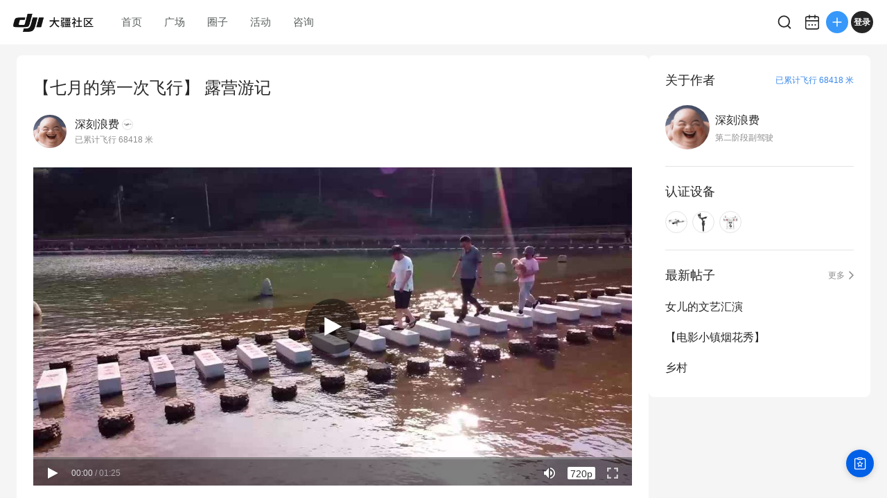

--- FILE ---
content_type: text/html; charset=utf-8
request_url: https://bbs.dji.com/pro/detail?mod=viewthread&tid=304320
body_size: 6447
content:
<!DOCTYPE html><html lang="en" class=""><head><meta charSet="utf-8"/><meta name="viewport" content="width=device-width"/><meta name="next-head-count" content="2"/><script id="init-env-vars" data-nscript="beforeInteractive">
                window.__ENV__ = {
                  SENTRY_DSN: 'https://dd81d43f9a4c4a0eaf21913abaeac3f5@sentry-io.djiops.com/871',
                  ENV: 'prod',
                  SENTRY_VERSION: '2867105#2026-01-20',
                };
              </script><script id="sentry-loader" data-nscript="beforeInteractive">(function() {
              const sentryScript = document.createElement('script');
              sentryScript.src = 'https://static.djicdn.com/sentry-sdk/sentry-javascript-latest.min.js';
              sentryScript.onload = function() {
                const initScript = document.createElement('script');
                initScript.id = 'sentry-init';
                initScript.src = 'https://static.djicdn.com/dji-bbs/v1/_next/static/scripts/cdn-sdk-config.v1.2.1.js';
                document.head.appendChild(initScript);
              };
              document.head.appendChild(sentryScript);
            })();</script><script id="hmbaidu" data-nscript="beforeInteractive">(function () {
            const hm = document.createElement('script');
            hm.async = true;
            hm.src =
              'https://hm.baidu.com/hm.js?927eda4fc770a3d39482aba23ad64115';
            const s = document.getElementsByTagName('script')[0];
            s?.parentNode?.insertBefore(hm, s);
          })();</script><link rel="preload" href="https://static.djicdn.com/dji-bbs/v1/_next/static/css/a20f5ad31b85e6ce.css" as="style"/><link rel="stylesheet" href="https://static.djicdn.com/dji-bbs/v1/_next/static/css/a20f5ad31b85e6ce.css" data-n-g=""/><link rel="preload" href="https://static.djicdn.com/dji-bbs/v1/_next/static/css/836299361e2ddeb8.css" as="style"/><link rel="stylesheet" href="https://static.djicdn.com/dji-bbs/v1/_next/static/css/836299361e2ddeb8.css" data-n-p=""/><link rel="preload" href="https://static.djicdn.com/dji-bbs/v1/_next/static/css/6595edb54b3d43a5.css" as="style"/><link rel="stylesheet" href="https://static.djicdn.com/dji-bbs/v1/_next/static/css/6595edb54b3d43a5.css" data-n-p=""/><link rel="preload" href="https://static.djicdn.com/dji-bbs/v1/_next/static/css/b7459ff8bb054b10.css" as="style"/><link rel="stylesheet" href="https://static.djicdn.com/dji-bbs/v1/_next/static/css/b7459ff8bb054b10.css" data-n-p=""/><noscript data-n-css=""></noscript><script defer="" nomodule="" src="https://static.djicdn.com/dji-bbs/v1/_next/static/chunks/polyfills-42372ed130431b0a.js"></script><script src="https://static.djicdn.com/dji-bbs/v1/_next/static/chunks/webpack-02e2ccbc6e1356c8.js" defer=""></script><script src="https://static.djicdn.com/dji-bbs/v1/_next/static/chunks/framework-e7ba9539c40c30f1.js" defer=""></script><script src="https://static.djicdn.com/dji-bbs/v1/_next/static/chunks/main-0d9e7f511e363233.js" defer=""></script><script src="https://static.djicdn.com/dji-bbs/v1/_next/static/chunks/pages/_app-2b5268ce94b0eddb.js" defer=""></script><script src="https://static.djicdn.com/dji-bbs/v1/_next/static/chunks/e7f91f2f-54d1cbe0cc4e6cf2.js" defer=""></script><script src="https://static.djicdn.com/dji-bbs/v1/_next/static/chunks/97-d2f33c8990d866b3.js" defer=""></script><script src="https://static.djicdn.com/dji-bbs/v1/_next/static/chunks/4279-bd6cd9b4b305eb40.js" defer=""></script><script src="https://static.djicdn.com/dji-bbs/v1/_next/static/chunks/3255-4af82b6eaaf619e5.js" defer=""></script><script src="https://static.djicdn.com/dji-bbs/v1/_next/static/chunks/pages/detail-2723423c92afab30.js" defer=""></script><script src="https://static.djicdn.com/dji-bbs/v1/_next/static/Fj332dp5JTBLwo8RpJftH/_buildManifest.js" defer=""></script><script src="https://static.djicdn.com/dji-bbs/v1/_next/static/Fj332dp5JTBLwo8RpJftH/_ssgManifest.js" defer=""></script></head><body class="pc"><div id="__next"></div><script id="__NEXT_DATA__" type="application/json">{"props":{"pageProps":{"tid":"304320","detailData":{"tid":304320,"fid":88,"posttableid":4466151,"typeid":596,"type_name":"活动","sortid":0,"readperm":0,"author":{"id":311180,"uuid":"c7e5b6109286c3","name":"深刻浪费","group":{"title":"第二阶段副驾驶","icon":"https://bbs.djicdn.com/data/attachment/common/aa/common_14_usergroup_icon.png"},"rank":null,"avatar":"https://bbs.djicdn.com/uc_server/data/avatar/000/31/11/80_avatar_66c355dd0994de49725cf58522895f04_big.jpg","credits":12556,"signature":"","is_friend":false,"total_distance":68418,"threads":[{"tid":347142,"subject":"女儿的文艺汇演","dateline":1690674995,"author_id":311180},{"tid":342730,"subject":"【电影小镇烟花秀】","dateline":1688084590,"author_id":311180},{"tid":310436,"subject":"乡村","dateline":1663459305,"author_id":311180},{"tid":304320,"subject":"【七月的第一次飞行】 露营游记","dateline":1657934581,"author_id":311180},{"tid":304319,"subject":"七月的第一次飞行   露营小记","dateline":1657932938,"author_id":311180}],"devices":[{"key":"mavic_mini","name":"Mavic Mini","icon":"https://bbs.djicdn.com/static/image/common/Mavic_mini.png","home_page":"https://store.dji.com/cn/product/mavic-mini?utm_source=djibbs\u0026amp;utm_medium=bbs\u0026amp;utm_campaign=bbs_PersonalPage\u0026amp;pbc=dapcnbbs\u0026amp;vid=84621"},{"key":"Ronin_SC","name":"如影 SC 单手持微单稳定器","icon":"https://bbs.djicdn.com/static/image/common/ronin_sc.png","home_page":"http://store.dji.com/cn/product/ronin-sc?pbc=dapcnbbs\u0026utm_source=djibbs\u0026utm_medium=bbs\u0026utm_campaign=bbs_PersonalPage\u0026utm_term=BBS\u0026utm_content=BBS"},{"key":"Phantom_3S","name":"Phantom 3 Standard","icon":"https://bbs.djicdn.com/static/image/common/Phantom_3S.png","home_page":"http://store.dji.com/cn/product/phantom-3-standard?pbc=dapcnbbs\u0026utm_source=djibbs\u0026utm_medium=bbs\u0026utm_campaign=bbs_PersonalPage\u0026utm_term=BBS\u0026utm_content=BBS"}],"hide_distance":false},"authorid":311180,"subject":"【七月的第一次飞行】 露营游记","summary":"\n","message":"\u003ciframe class=\"showcase-iframe\" height=\"460\" width=\"817\" src=\"https://www.djivideos.com/video_play/f98a6986-3ba1-4f1e-a732-9c7ec3c7898f?autoplay=false\u0026poster=https://skp-cn-cdn.djiits.com/uploads/cn_files/video/image/a76777a8-4ad1-4402-8269-21e15be97394.jpg@!1200\" allowfullscreen=\"true\" frameborder=\"0\"\u003e\u003c/iframe\u003e\u003cbr /\u003e\r\n","dateline":1657934581,"lastpost":1681694109,"lastposter":"老阿宽","views":1092,"replies":8,"displayorder":0,"highlight":0,"digest":0,"rate":0,"special":0,"attachment":0,"moderated":0,"closed":0,"stickreply":0,"recommends":0,"heats":6,"status":32,"isgroup":0,"favtimes":0,"sharetimes":0,"stamp":-1,"icon":-1,"pushedaid":0,"cover":0,"replycredit":0,"comments":0,"praise":1,"floor":1,"praised":false,"favorite":false,"platform":0,"devices":[],"forum_types":[{"fid":88,"forum_name":"活动","type_id":596,"name":"每日签到","level":2,"parent":{"fid":88,"forum_name":"活动","type_id":597,"name":"其他","level":1}}],"forum_channel_tags":[]},"replys":{"firstTwoReplys":[{"pid":4792531,"fid":88,"tid":304320,"dateline":1681694109,"message":"{:5_197:}{:5_197:}","anonymous":0,"comment":0,"position":9,"platform":0,"is_stick":0,"author":{"id":195333,"uuid":"102a8fe6acde2b46806d0e5f83f69d479fd07f7ce77b44c1b5","name":"老阿宽","avatar":"https://bbs.djicdn.com/uc_server/data/avatar/000/19/53/33_avatar_010d9d9ea8168f9b9b7b8c6e6bce3bb1_big.jpg","total_distance":2006555,"device":{"key":"osmo_nano","name":"Osmo Nano 标准套装","icon":"https://bbs.djicdn.com/static/image/common/nano.png","home_page":"https://store.dji.com/cn/product/osmo-nano?vid=198471"},"group":{"title":"第四阶段副驾驶","icon":"https://bbs.djicdn.com/data/attachment/common/8e/common_25_usergroup_icon.png"},"hide_distance":false},"quote":null,"parent_id":0,"is_like":null,"likes":0},{"pid":4773394,"fid":88,"tid":304320,"dateline":1680402807,"message":"超级赞","anonymous":0,"comment":0,"position":8,"platform":0,"is_stick":0,"author":{"id":2974040,"uuid":"ddbdabc9df8fe0","name":"自由的脚印","avatar":"https://bbs.djicdn.com/uc_server/data/avatar/002/97/40/40_avatar_6847bfecb9c1c3d6a59046add3962f7a_big.jpg","total_distance":111152,"device":{"key":"air_2s","name":"Air 2s","icon":"https://bbs.djicdn.com/static/image/common/air_2s.png","home_page":"https://store.dji.com/cn/product/dji-air-2s?utm_source=djibbs\u0026amp;utm_medium=equipment\u0026amp;utm_campaign=launch-air-2s\u0026amp;vid=104122"},"group":{"title":"第一阶段副驾驶","icon":"https://bbs.djicdn.com/data/attachment/common/c5/common_13_usergroup_icon.png"},"hide_distance":false},"quote":null,"parent_id":0,"is_like":null,"likes":0},{"pid":4546346,"fid":88,"tid":304320,"dateline":1663904287,"message":"\u003cdiv class=\"quote\"\u003e\u003cblockquote\u003e\u003ca class=\"nopicture\" rel=\"noopener\" href=\"https://bbs.dji.com/forum.php?mod=redirect\u0026amp;goto=findpost\u0026amp;pid=4545468\u0026amp;ptid=304320\" target=\"_blank\"\u003e\u003cspan class=\"customName\"\u003e联想123\u003c/span\u003e\u003cspan class=\"customShow\"\u003eAir 2s\u003c/span\u003e\u003cspan class=\"customTime\"\u003e9-22 17:40\u003c/span\u003e\u003c/a\u003e\r\n\u003cspan class=\"customSpan\"\u003e这地方好玩\u003c/span\u003e\u003c/blockquote\u003e\u003c/div\u003e还可以，开发的露营地，云居之巅","anonymous":0,"comment":0,"position":7,"platform":0,"is_stick":0,"author":{"id":311180,"uuid":"c7e5b6109286c3","name":"深刻浪费","avatar":"https://bbs.djicdn.com/uc_server/data/avatar/000/31/11/80_avatar_66c355dd0994de49725cf58522895f04_big.jpg","total_distance":68418,"device":{"key":"mavic_mini","name":"Mavic Mini","icon":"https://bbs.djicdn.com/static/image/common/Mavic_mini.png","home_page":"https://store.dji.com/cn/product/mavic-mini?utm_source=djibbs\u0026amp;utm_medium=bbs\u0026amp;utm_campaign=bbs_PersonalPage\u0026amp;pbc=dapcnbbs\u0026amp;vid=84621"},"group":{"title":"第二阶段副驾驶","icon":"https://bbs.djicdn.com/data/attachment/common/aa/common_14_usergroup_icon.png"},"hide_distance":false},"quote":null,"parent_id":0,"is_like":null,"likes":0},{"pid":4545468,"fid":88,"tid":304320,"dateline":1663839635,"message":"这地方好玩","anonymous":0,"comment":0,"position":6,"platform":0,"is_stick":0,"author":{"id":514543,"uuid":"3e3a61cc234445","name":"联想123","avatar":"https://bbs.djicdn.com/uc_server/data/avatar/000/51/45/43_avatar_c3f178f69a272cc74b51690c9c1ddca2_big.jpg","total_distance":112884,"device":{"key":"DJI_Mavic_3_Pro_RC","name":"Mavic 3 Pro 带屏遥控器","icon":"https://bbs.djicdn.com/static/image/common/M3.png","home_page":"https://store.dji.com/cn/product/dji-mavic-3-pro?from=store_homepage\u0026amp;vid=137721"},"group":{"title":"飞行观察员","icon":"https://bbs.djicdn.com/data/attachment/common/65/common_11_usergroup_icon.png"},"hide_distance":false},"quote":null,"parent_id":0,"is_like":null,"likes":0},{"pid":4531693,"fid":88,"tid":304320,"dateline":1662857794,"message":"{:5_187:}{:5_187:}涉水","anonymous":0,"comment":0,"position":5,"platform":1,"is_stick":0,"author":{"id":1106610,"uuid":"3d73867b23b467","name":"我是空空如也","avatar":"https://bbs.djicdn.com/uc_server/data/avatar/001/10/66/10_avatar_26bfb1146493455b422369aaca9aec3c_big.jpg","total_distance":2722350,"device":{"key":"air_2s","name":"Air 2s","icon":"https://bbs.djicdn.com/static/image/common/air_2s.png","home_page":"https://store.dji.com/cn/product/dji-air-2s?utm_source=djibbs\u0026amp;utm_medium=equipment\u0026amp;utm_campaign=launch-air-2s\u0026amp;vid=104122"},"group":{"title":"第三阶段副驾驶","icon":"https://bbs.djicdn.com/data/attachment/common/9b/common_15_usergroup_icon.png"},"hide_distance":false},"quote":null,"parent_id":0,"is_like":null,"likes":0},{"pid":4466898,"fid":88,"tid":304320,"dateline":1658014873,"message":"{:5_186:}{:5_197:}","anonymous":0,"comment":0,"position":4,"platform":0,"is_stick":0,"author":{"id":891796,"uuid":"ab1b9ce37d9fc0","name":"黑水","avatar":"https://bbs.djicdn.com/uc_server/data/avatar/000/89/17/96_avatar_f03ce8fe670cd8b9f24bc4fa708a4158_big.jpg","total_distance":3814800,"rank":{"vid":3,"vname":"拓疆者","vpic":""},"device":{"key":"Mini_3_Pro","name":"DJI Mini 3 Pro 普通遥控器","icon":"https://bbs.djicdn.com/static/image/common/162.png","home_page":"https://store.dji.com/cn/product/dji-mini-3-pro?vid=113961\u0026amp;utm_source=djibbs\u0026amp;utm_medium=equipment\u0026amp;utm_campaign=mini-3-pro\t"},"group":{"title":"机长","icon":"https://bbs.djicdn.com/data/attachment/common/02/common_27_usergroup_icon.png"},"hide_distance":false},"quote":null,"parent_id":0,"is_like":null,"likes":0},{"pid":4466156,"fid":88,"tid":304320,"dateline":1657934724,"message":"\u003cimg data-type=\"image\" id=\"aimg_nzW7N\" onclick=\"zoom(this, this.src, 0, 0, 0)\" class=\"zoom\" src=\"//bbs.djicdn.com/data/attachment/forum/202207/16/092522d3il3zh9vdbm0tc7.jpg@!778w\" data-src=\"//bbs.djicdn.com/data/attachment/forum/202207/16/092522d3il3zh9vdbm0tc7.jpg@!778w\" onmouseover=\"img_onmouseoverfunc(this)\" onload=\"thumbImg(this)\" border=\"0\" alt=\"\" onerror=\"this.src='/static/image/common/state_empty_cover.png';this.setAttribute('data-type','default-image');\"/\u003e\u003cimg data-type=\"image\" id=\"aimg_t3bb0\" onclick=\"zoom(this, this.src, 0, 0, 0)\" class=\"zoom\" src=\"//bbs.djicdn.com/data/attachment/forum/202207/16/092523sl9rc7kprvn1pdj1.jpg@!778w\" data-src=\"//bbs.djicdn.com/data/attachment/forum/202207/16/092523sl9rc7kprvn1pdj1.jpg@!778w\" onmouseover=\"img_onmouseoverfunc(this)\" onload=\"thumbImg(this)\" border=\"0\" alt=\"\" onerror=\"this.src='/static/image/common/state_empty_cover.png';this.setAttribute('data-type','default-image');\"/\u003e","anonymous":0,"comment":0,"position":3,"platform":0,"is_stick":0,"author":{"id":311180,"uuid":"c7e5b6109286c3","name":"深刻浪费","avatar":"https://bbs.djicdn.com/uc_server/data/avatar/000/31/11/80_avatar_66c355dd0994de49725cf58522895f04_big.jpg","total_distance":68418,"device":{"key":"mavic_mini","name":"Mavic Mini","icon":"https://bbs.djicdn.com/static/image/common/Mavic_mini.png","home_page":"https://store.dji.com/cn/product/mavic-mini?utm_source=djibbs\u0026amp;utm_medium=bbs\u0026amp;utm_campaign=bbs_PersonalPage\u0026amp;pbc=dapcnbbs\u0026amp;vid=84621"},"group":{"title":"第二阶段副驾驶","icon":"https://bbs.djicdn.com/data/attachment/common/aa/common_14_usergroup_icon.png"},"hide_distance":false},"quote":null,"parent_id":0,"is_like":null,"likes":0},{"pid":4466154,"fid":88,"tid":304320,"dateline":1657934683,"message":"\u003cimg data-type=\"image\" id=\"aimg_N84dI\" onclick=\"zoom(this, this.src, 0, 0, 0)\" class=\"zoom\" src=\"//bbs.djicdn.com/data/attachment/forum/202207/16/092441d5jfimx65z6ki6ji.jpg@!778w\" data-src=\"//bbs.djicdn.com/data/attachment/forum/202207/16/092441d5jfimx65z6ki6ji.jpg@!778w\" onmouseover=\"img_onmouseoverfunc(this)\" onload=\"thumbImg(this)\" border=\"0\" alt=\"\" onerror=\"this.src='/static/image/common/state_empty_cover.png';this.setAttribute('data-type','default-image');\"/\u003e\u003cimg data-type=\"image\" id=\"aimg_trytK\" onclick=\"zoom(this, this.src, 0, 0, 0)\" class=\"zoom\" src=\"//bbs.djicdn.com/data/attachment/forum/202207/16/092441wae1fun7nquznpd5.jpg@!778w\" data-src=\"//bbs.djicdn.com/data/attachment/forum/202207/16/092441wae1fun7nquznpd5.jpg@!778w\" onmouseover=\"img_onmouseoverfunc(this)\" onload=\"thumbImg(this)\" border=\"0\" alt=\"\" onerror=\"this.src='/static/image/common/state_empty_cover.png';this.setAttribute('data-type','default-image');\"/\u003e","anonymous":0,"comment":0,"position":2,"platform":0,"is_stick":0,"author":{"id":311180,"uuid":"c7e5b6109286c3","name":"深刻浪费","avatar":"https://bbs.djicdn.com/uc_server/data/avatar/000/31/11/80_avatar_66c355dd0994de49725cf58522895f04_big.jpg","total_distance":68418,"device":{"key":"mavic_mini","name":"Mavic Mini","icon":"https://bbs.djicdn.com/static/image/common/Mavic_mini.png","home_page":"https://store.dji.com/cn/product/mavic-mini?utm_source=djibbs\u0026amp;utm_medium=bbs\u0026amp;utm_campaign=bbs_PersonalPage\u0026amp;pbc=dapcnbbs\u0026amp;vid=84621"},"group":{"title":"第二阶段副驾驶","icon":"https://bbs.djicdn.com/data/attachment/common/aa/common_14_usergroup_icon.png"},"hide_distance":false},"quote":null,"parent_id":0,"is_like":null,"likes":0}],"totalReplys":8},"emojies":[{"code":":)","url":"https://bbs.djicdn.com/static/image/smiley/default/smile.gif","shownOnReply":false,"type":"默认"},{"code":":(","url":"https://bbs.djicdn.com/static/image/smiley/default/sad.gif","shownOnReply":false,"type":"默认"},{"code":":D","url":"https://bbs.djicdn.com/static/image/smiley/default/biggrin.gif","shownOnReply":false,"type":"默认"},{"code":":'(","url":"https://bbs.djicdn.com/static/image/smiley/default/cry.gif","shownOnReply":false,"type":"默认"},{"code":":@","url":"https://bbs.djicdn.com/static/image/smiley/default/huffy.gif","shownOnReply":false,"type":"默认"},{"code":":oo","url":"https://bbs.djicdn.com/static/image/smiley/default/shocked.gif","shownOnReply":false,"type":"默认"},{"code":":P","url":"https://bbs.djicdn.com/static/image/smiley/default/tongue.gif","shownOnReply":false,"type":"默认"},{"code":":$","url":"https://bbs.djicdn.com/static/image/smiley/default/shy.gif","shownOnReply":false,"type":"默认"},{"code":";P","url":"https://bbs.djicdn.com/static/image/smiley/default/titter.gif","shownOnReply":false,"type":"默认"},{"code":":L","url":"https://bbs.djicdn.com/static/image/smiley/default/sweat.gif","shownOnReply":false,"type":"默认"},{"code":":Q","url":"https://bbs.djicdn.com/static/image/smiley/default/mad.gif","shownOnReply":false,"type":"默认"},{"code":":lol","url":"https://bbs.djicdn.com/static/image/smiley/default/lol.gif","shownOnReply":false,"type":"默认"},{"code":":loveliness:","url":"https://bbs.djicdn.com/static/image/smiley/default/loveliness.gif","shownOnReply":false,"type":"默认"},{"code":":funk:","url":"https://bbs.djicdn.com/static/image/smiley/default/funk.gif","shownOnReply":false,"type":"默认"},{"code":":curse:","url":"https://bbs.djicdn.com/static/image/smiley/default/curse.gif","shownOnReply":false,"type":"默认"},{"code":":dizzy:","url":"https://bbs.djicdn.com/static/image/smiley/default/dizzy.gif","shownOnReply":false,"type":"默认"},{"code":":shutup:","url":"https://bbs.djicdn.com/static/image/smiley/default/shutup.gif","shownOnReply":false,"type":"默认"},{"code":":sleepy:","url":"https://bbs.djicdn.com/static/image/smiley/default/sleepy.gif","shownOnReply":false,"type":"默认"},{"code":":hug:","url":"https://bbs.djicdn.com/static/image/smiley/default/hug.gif","shownOnReply":false,"type":"默认"},{"code":":victory:","url":"https://bbs.djicdn.com/static/image/smiley/default/victory.gif","shownOnReply":false,"type":"默认"},{"code":":time:","url":"https://bbs.djicdn.com/static/image/smiley/default/time.gif","shownOnReply":false,"type":"默认"},{"code":":kiss:","url":"https://bbs.djicdn.com/static/image/smiley/default/kiss.gif","shownOnReply":false,"type":"默认"},{"code":":handshake","url":"https://bbs.djicdn.com/static/image/smiley/default/handshake.gif","shownOnReply":false,"type":"默认"},{"code":":call:","url":"https://bbs.djicdn.com/static/image/smiley/default/call.gif","shownOnReply":false,"type":"默认"},{"code":"{:2_25:}","url":"https://bbs.djicdn.com/static/image/smiley/coolmonkey/01.gif","shownOnReply":false,"type":"酷猴"},{"code":"{:2_26:}","url":"https://bbs.djicdn.com/static/image/smiley/coolmonkey/02.gif","shownOnReply":false,"type":"酷猴"},{"code":"{:2_27:}","url":"https://bbs.djicdn.com/static/image/smiley/coolmonkey/03.gif","shownOnReply":false,"type":"酷猴"},{"code":"{:2_28:}","url":"https://bbs.djicdn.com/static/image/smiley/coolmonkey/04.gif","shownOnReply":false,"type":"酷猴"},{"code":"{:2_29:}","url":"https://bbs.djicdn.com/static/image/smiley/coolmonkey/05.gif","shownOnReply":false,"type":"酷猴"},{"code":"{:2_30:}","url":"https://bbs.djicdn.com/static/image/smiley/coolmonkey/06.gif","shownOnReply":false,"type":"酷猴"},{"code":"{:2_31:}","url":"https://bbs.djicdn.com/static/image/smiley/coolmonkey/07.gif","shownOnReply":false,"type":"酷猴"},{"code":"{:2_32:}","url":"https://bbs.djicdn.com/static/image/smiley/coolmonkey/08.gif","shownOnReply":false,"type":"酷猴"},{"code":"{:2_33:}","url":"https://bbs.djicdn.com/static/image/smiley/coolmonkey/09.gif","shownOnReply":false,"type":"酷猴"},{"code":"{:2_34:}","url":"https://bbs.djicdn.com/static/image/smiley/coolmonkey/10.gif","shownOnReply":false,"type":"酷猴"},{"code":"{:2_35:}","url":"https://bbs.djicdn.com/static/image/smiley/coolmonkey/11.gif","shownOnReply":false,"type":"酷猴"},{"code":"{:2_36:}","url":"https://bbs.djicdn.com/static/image/smiley/coolmonkey/12.gif","shownOnReply":false,"type":"酷猴"},{"code":"{:2_37:}","url":"https://bbs.djicdn.com/static/image/smiley/coolmonkey/13.gif","shownOnReply":false,"type":"酷猴"},{"code":"{:2_38:}","url":"https://bbs.djicdn.com/static/image/smiley/coolmonkey/14.gif","shownOnReply":false,"type":"酷猴"},{"code":"{:2_39:}","url":"https://bbs.djicdn.com/static/image/smiley/coolmonkey/15.gif","shownOnReply":false,"type":"酷猴"},{"code":"{:2_40:}","url":"https://bbs.djicdn.com/static/image/smiley/coolmonkey/16.gif","shownOnReply":false,"type":"酷猴"},{"code":"{:3_41:}","url":"https://bbs.djicdn.com/static/image/smiley/grapeman/01.gif","shownOnReply":false,"type":"呆呆男"},{"code":"{:3_42:}","url":"https://bbs.djicdn.com/static/image/smiley/grapeman/02.gif","shownOnReply":false,"type":"呆呆男"},{"code":"{:3_43:}","url":"https://bbs.djicdn.com/static/image/smiley/grapeman/03.gif","shownOnReply":false,"type":"呆呆男"},{"code":"{:3_44:}","url":"https://bbs.djicdn.com/static/image/smiley/grapeman/04.gif","shownOnReply":false,"type":"呆呆男"},{"code":"{:3_45:}","url":"https://bbs.djicdn.com/static/image/smiley/grapeman/05.gif","shownOnReply":false,"type":"呆呆男"},{"code":"{:3_46:}","url":"https://bbs.djicdn.com/static/image/smiley/grapeman/06.gif","shownOnReply":false,"type":"呆呆男"},{"code":"{:3_47:}","url":"https://bbs.djicdn.com/static/image/smiley/grapeman/07.gif","shownOnReply":false,"type":"呆呆男"},{"code":"{:3_48:}","url":"https://bbs.djicdn.com/static/image/smiley/grapeman/08.gif","shownOnReply":false,"type":"呆呆男"},{"code":"{:3_49:}","url":"https://bbs.djicdn.com/static/image/smiley/grapeman/09.gif","shownOnReply":false,"type":"呆呆男"},{"code":"{:3_50:}","url":"https://bbs.djicdn.com/static/image/smiley/grapeman/10.gif","shownOnReply":false,"type":"呆呆男"},{"code":"{:3_51:}","url":"https://bbs.djicdn.com/static/image/smiley/grapeman/11.gif","shownOnReply":false,"type":"呆呆男"},{"code":"{:3_52:}","url":"https://bbs.djicdn.com/static/image/smiley/grapeman/12.gif","shownOnReply":false,"type":"呆呆男"},{"code":"{:3_53:}","url":"https://bbs.djicdn.com/static/image/smiley/grapeman/13.gif","shownOnReply":false,"type":"呆呆男"},{"code":"{:3_54:}","url":"https://bbs.djicdn.com/static/image/smiley/grapeman/14.gif","shownOnReply":false,"type":"呆呆男"},{"code":"{:3_55:}","url":"https://bbs.djicdn.com/static/image/smiley/grapeman/15.gif","shownOnReply":false,"type":"呆呆男"},{"code":"{:3_56:}","url":"https://bbs.djicdn.com/static/image/smiley/grapeman/16.gif","shownOnReply":false,"type":"呆呆男"},{"code":"{:3_57:}","url":"https://bbs.djicdn.com/static/image/smiley/grapeman/17.gif","shownOnReply":false,"type":"呆呆男"},{"code":"{:3_58:}","url":"https://bbs.djicdn.com/static/image/smiley/grapeman/18.gif","shownOnReply":false,"type":"呆呆男"},{"code":"{:3_59:}","url":"https://bbs.djicdn.com/static/image/smiley/grapeman/19.gif","shownOnReply":false,"type":"呆呆男"},{"code":"{:3_60:}","url":"https://bbs.djicdn.com/static/image/smiley/grapeman/20.gif","shownOnReply":false,"type":"呆呆男"},{"code":"{:3_61:}","url":"https://bbs.djicdn.com/static/image/smiley/grapeman/21.gif","shownOnReply":false,"type":"呆呆男"},{"code":"{:3_62:}","url":"https://bbs.djicdn.com/static/image/smiley/grapeman/22.gif","shownOnReply":false,"type":"呆呆男"},{"code":"{:3_63:}","url":"https://bbs.djicdn.com/static/image/smiley/grapeman/23.gif","shownOnReply":false,"type":"呆呆男"},{"code":"{:3_64:}","url":"https://bbs.djicdn.com/static/image/smiley/grapeman/24.gif","shownOnReply":false,"type":"呆呆男"},{"code":"{:5_195:}","url":"https://bbs.djicdn.com/static/image/smiley/argot/argot01.gif","shownOnReply":true,"type":"摄影老司机"},{"code":"{:5_186:}","url":"https://bbs.djicdn.com/static/image/smiley/argot/argot02.gif","shownOnReply":true,"type":"摄影老司机"},{"code":"{:5_187:}","url":"https://bbs.djicdn.com/static/image/smiley/argot/argot03.gif","shownOnReply":true,"type":"摄影老司机"},{"code":"{:5_193:}","url":"https://bbs.djicdn.com/static/image/smiley/argot/argot04.gif","shownOnReply":true,"type":"摄影老司机"},{"code":"{:5_182:}","url":"https://bbs.djicdn.com/static/image/smiley/argot/argot05.png","shownOnReply":true,"type":"摄影老司机"},{"code":"{:5_196:}","url":"https://bbs.djicdn.com/static/image/smiley/argot/argot06.gif","shownOnReply":true,"type":"摄影老司机"},{"code":"{:5_191:}","url":"https://bbs.djicdn.com/static/image/smiley/argot/argot07.gif","shownOnReply":true,"type":"摄影老司机"},{"code":"{:5_184:}","url":"https://bbs.djicdn.com/static/image/smiley/argot/argot08.png","shownOnReply":true,"type":"摄影老司机"},{"code":"{:5_183:}","url":"https://bbs.djicdn.com/static/image/smiley/argot/argot09.gif","shownOnReply":true,"type":"摄影老司机"},{"code":"{:5_190:}","url":"https://bbs.djicdn.com/static/image/smiley/argot/argot10.gif","shownOnReply":true,"type":"摄影老司机"},{"code":"{:5_197:}","url":"https://bbs.djicdn.com/static/image/smiley/argot/argot11.gif","shownOnReply":true,"type":"摄影老司机"},{"code":"{:5_188:}","url":"https://bbs.djicdn.com/static/image/smiley/argot/argot12.gif","shownOnReply":true,"type":"摄影老司机"},{"code":"{:5_185:}","url":"https://bbs.djicdn.com/static/image/smiley/argot/argot13.gif","shownOnReply":true,"type":"摄影老司机"},{"code":"{:5_192:}","url":"https://bbs.djicdn.com/static/image/smiley/argot/argot14.gif","shownOnReply":true,"type":"摄影老司机"},{"code":"{:5_189:}","url":"https://bbs.djicdn.com/static/image/smiley/argot/argot15.gif","shownOnReply":true,"type":"摄影老司机"},{"code":"{:5_194:}","url":"https://bbs.djicdn.com/static/image/smiley/argot/argot16.gif","shownOnReply":true,"type":"摄影老司机"},{"code":"{:6_213:}","url":"https://bbs.djicdn.com/static/image/smiley/osmo/argot01.gif","shownOnReply":true,"type":"一只小小云台"},{"code":"{:6_201:}","url":"https://bbs.djicdn.com/static/image/smiley/osmo/argot02.gif","shownOnReply":true,"type":"一只小小云台"},{"code":"{:6_202:}","url":"https://bbs.djicdn.com/static/image/smiley/osmo/argot03.gif","shownOnReply":true,"type":"一只小小云台"},{"code":"{:6_210:}","url":"https://bbs.djicdn.com/static/image/smiley/osmo/argot04.gif","shownOnReply":true,"type":"一只小小云台"},{"code":"{:6_199:}","url":"https://bbs.djicdn.com/static/image/smiley/osmo/argot05.gif","shownOnReply":true,"type":"一只小小云台"},{"code":"{:6_214:}","url":"https://bbs.djicdn.com/static/image/smiley/osmo/argot06.gif","shownOnReply":true,"type":"一只小小云台"},{"code":"{:6_208:}","url":"https://bbs.djicdn.com/static/image/smiley/osmo/argot07.gif","shownOnReply":true,"type":"一只小小云台"},{"code":"{:6_207:}","url":"https://bbs.djicdn.com/static/image/smiley/osmo/argot08.gif","shownOnReply":true,"type":"一只小小云台"},{"code":"{:6_198:}","url":"https://bbs.djicdn.com/static/image/smiley/osmo/argot09.gif","shownOnReply":true,"type":"一只小小云台"},{"code":"{:6_205:}","url":"https://bbs.djicdn.com/static/image/smiley/osmo/argot10.gif","shownOnReply":true,"type":"一只小小云台"},{"code":"{:6_215:}","url":"https://bbs.djicdn.com/static/image/smiley/osmo/argot11.gif","shownOnReply":true,"type":"一只小小云台"},{"code":"{:6_203:}","url":"https://bbs.djicdn.com/static/image/smiley/osmo/argot12.gif","shownOnReply":true,"type":"一只小小云台"},{"code":"{:6_200:}","url":"https://bbs.djicdn.com/static/image/smiley/osmo/argot13.gif","shownOnReply":true,"type":"一只小小云台"},{"code":"{:6_209:}","url":"https://bbs.djicdn.com/static/image/smiley/osmo/argot14.gif","shownOnReply":true,"type":"一只小小云台"},{"code":"{:6_204:}","url":"https://bbs.djicdn.com/static/image/smiley/osmo/argot15.gif","shownOnReply":true,"type":"一只小小云台"},{"code":"{:6_211:}","url":"https://bbs.djicdn.com/static/image/smiley/osmo/argot16.gif","shownOnReply":true,"type":"一只小小云台"},{"code":"{:6_216:}","url":"https://bbs.djicdn.com/static/image/smiley/osmo/argot17.png","shownOnReply":true,"type":"一只小小云台"},{"code":"{:6_206:}","url":"https://bbs.djicdn.com/static/image/smiley/osmo/argot18.png","shownOnReply":true,"type":"一只小小云台"},{"code":"{:6_212:}","url":"https://bbs.djicdn.com/static/image/smiley/osmo/argot19.png","shownOnReply":true,"type":"一只小小云台"},{"code":"{:4_115:}","url":"https://bbs.djicdn.com/static/image/smiley/emoji/0_2x.gif","shownOnReply":false,"type":"表情"},{"code":"{:4_106:}","url":"https://bbs.djicdn.com/static/image/smiley/emoji/1_2x.gif","shownOnReply":false,"type":"表情"},{"code":"{:4_118:}","url":"https://bbs.djicdn.com/static/image/smiley/emoji/2_2x.gif","shownOnReply":false,"type":"表情"},{"code":"{:4_95:}","url":"https://bbs.djicdn.com/static/image/smiley/emoji/3_2x.gif","shownOnReply":false,"type":"表情"},{"code":"{:4_149:}","url":"https://bbs.djicdn.com/static/image/smiley/emoji/4_2x.gif","shownOnReply":false,"type":"表情"},{"code":"{:4_123:}","url":"https://bbs.djicdn.com/static/image/smiley/emoji/5_2x.gif","shownOnReply":false,"type":"表情"},{"code":"{:4_88:}","url":"https://bbs.djicdn.com/static/image/smiley/emoji/6_2x.gif","shownOnReply":false,"type":"表情"},{"code":"{:4_155:}","url":"https://bbs.djicdn.com/static/image/smiley/emoji/7_2x.gif","shownOnReply":false,"type":"表情"},{"code":"{:4_146:}","url":"https://bbs.djicdn.com/static/image/smiley/emoji/8_2x.gif","shownOnReply":false,"type":"表情"},{"code":"{:4_120:}","url":"https://bbs.djicdn.com/static/image/smiley/emoji/9_2x.gif","shownOnReply":false,"type":"表情"},{"code":"{:4_103:}","url":"https://bbs.djicdn.com/static/image/smiley/emoji/10_2x.gif","shownOnReply":false,"type":"表情"},{"code":"{:4_172:}","url":"https://bbs.djicdn.com/static/image/smiley/emoji/11_2x.gif","shownOnReply":false,"type":"表情"},{"code":"{:4_127:}","url":"https://bbs.djicdn.com/static/image/smiley/emoji/12_2x.gif","shownOnReply":false,"type":"表情"},{"code":"{:4_150:}","url":"https://bbs.djicdn.com/static/image/smiley/emoji/13_2x.gif","shownOnReply":false,"type":"表情"},{"code":"{:4_133:}","url":"https://bbs.djicdn.com/static/image/smiley/emoji/14_2x.gif","shownOnReply":false,"type":"表情"},{"code":"{:4_175:}","url":"https://bbs.djicdn.com/static/image/smiley/emoji/15_2x.gif","shownOnReply":false,"type":"表情"},{"code":"{:4_161:}","url":"https://bbs.djicdn.com/static/image/smiley/emoji/16_2x.gif","shownOnReply":false,"type":"表情"},{"code":"{:4_157:}","url":"https://bbs.djicdn.com/static/image/smiley/emoji/18_2x.gif","shownOnReply":false,"type":"表情"},{"code":"编辑采用","url":"https://bbs.djicdn.com/static/image/smiley/emoji/010.gif","shownOnReply":false,"type":"表情"},{"code":"{:4_126:}","url":"https://bbs.djicdn.com/static/image/smiley/emoji/19_2x.gif","shownOnReply":false,"type":"表情"},{"code":"{:4_89:}","url":"https://bbs.djicdn.com/static/image/smiley/emoji/20_2x.gif","shownOnReply":false,"type":"表情"},{"code":"{:4_125:}","url":"https://bbs.djicdn.com/static/image/smiley/emoji/21_2x.gif","shownOnReply":false,"type":"表情"},{"code":"{:4_151:}","url":"https://bbs.djicdn.com/static/image/smiley/emoji/22_2x.gif","shownOnReply":false,"type":"表情"},{"code":"{:4_113:}","url":"https://bbs.djicdn.com/static/image/smiley/emoji/23_2x.gif","shownOnReply":false,"type":"表情"},{"code":"{:4_163:}","url":"https://bbs.djicdn.com/static/image/smiley/emoji/24_2x.gif","shownOnReply":false,"type":"表情"},{"code":"{:4_156:}","url":"https://bbs.djicdn.com/static/image/smiley/emoji/25_2x.gif","shownOnReply":false,"type":"表情"},{"code":"{:4_121:}","url":"https://bbs.djicdn.com/static/image/smiley/emoji/26_2x.gif","shownOnReply":false,"type":"表情"},{"code":"{:4_111:}","url":"https://bbs.djicdn.com/static/image/smiley/emoji/27_2x.gif","shownOnReply":false,"type":"表情"},{"code":"{:4_173:}","url":"https://bbs.djicdn.com/static/image/smiley/emoji/28_2x.gif","shownOnReply":false,"type":"表情"},{"code":"{:4_105:}","url":"https://bbs.djicdn.com/static/image/smiley/emoji/29_2x.gif","shownOnReply":false,"type":"表情"},{"code":"{:4_90:}","url":"https://bbs.djicdn.com/static/image/smiley/emoji/30_2x.gif","shownOnReply":false,"type":"表情"},{"code":"{:4_119:}","url":"https://bbs.djicdn.com/static/image/smiley/emoji/31_2x.gif","shownOnReply":false,"type":"表情"},{"code":"{:4_153:}","url":"https://bbs.djicdn.com/static/image/smiley/emoji/32_2x.gif","shownOnReply":false,"type":"表情"},{"code":"{:4_102:}","url":"https://bbs.djicdn.com/static/image/smiley/emoji/33_2x.gif","shownOnReply":false,"type":"表情"},{"code":"{:4_159:}","url":"https://bbs.djicdn.com/static/image/smiley/emoji/34_2x.gif","shownOnReply":false,"type":"表情"},{"code":"{:4_137:}","url":"https://bbs.djicdn.com/static/image/smiley/emoji/35_2x.gif","shownOnReply":false,"type":"表情"},{"code":"{:4_110:}","url":"https://bbs.djicdn.com/static/image/smiley/emoji/36_2x.gif","shownOnReply":false,"type":"表情"},{"code":"{:4_144:}","url":"https://bbs.djicdn.com/static/image/smiley/emoji/37_2x.gif","shownOnReply":false,"type":"表情"},{"code":"{:4_138:}","url":"https://bbs.djicdn.com/static/image/smiley/emoji/38_2x.gif","shownOnReply":false,"type":"表情"},{"code":"{:4_143:}","url":"https://bbs.djicdn.com/static/image/smiley/emoji/39_2x.gif","shownOnReply":false,"type":"表情"},{"code":"{:4_177:}","url":"https://bbs.djicdn.com/static/image/smiley/emoji/46_2x.gif","shownOnReply":false,"type":"表情"},{"code":"{:4_91:}","url":"https://bbs.djicdn.com/static/image/smiley/emoji/49_2x.gif","shownOnReply":false,"type":"表情"},{"code":"{:4_139:}","url":"https://bbs.djicdn.com/static/image/smiley/emoji/53_2x.gif","shownOnReply":false,"type":"表情"},{"code":"{:4_100:}","url":"https://bbs.djicdn.com/static/image/smiley/emoji/54_2x.gif","shownOnReply":false,"type":"表情"},{"code":"{:4_154:}","url":"https://bbs.djicdn.com/static/image/smiley/emoji/55_2x.gif","shownOnReply":false,"type":"表情"},{"code":"{:4_162:}","url":"https://bbs.djicdn.com/static/image/smiley/emoji/56_2x.gif","shownOnReply":false,"type":"表情"},{"code":"{:4_112:}","url":"https://bbs.djicdn.com/static/image/smiley/emoji/57_2x.gif","shownOnReply":false,"type":"表情"},{"code":"{:4_165:}","url":"https://bbs.djicdn.com/static/image/smiley/emoji/59_2x.gif","shownOnReply":false,"type":"表情"},{"code":"{:4_117:}","url":"https://bbs.djicdn.com/static/image/smiley/emoji/60_2x.gif","shownOnReply":false,"type":"表情"},{"code":"{:4_97:}","url":"https://bbs.djicdn.com/static/image/smiley/emoji/61_2x.gif","shownOnReply":false,"type":"表情"},{"code":"{:4_129:}","url":"https://bbs.djicdn.com/static/image/smiley/emoji/63_2x.gif","shownOnReply":false,"type":"表情"},{"code":"{:4_124:}","url":"https://bbs.djicdn.com/static/image/smiley/emoji/64_2x.gif","shownOnReply":false,"type":"表情"},{"code":"{:4_135:}","url":"https://bbs.djicdn.com/static/image/smiley/emoji/66_2x.gif","shownOnReply":false,"type":"表情"},{"code":"{:4_107:}","url":"https://bbs.djicdn.com/static/image/smiley/emoji/67_2x.gif","shownOnReply":false,"type":"表情"},{"code":"{:4_130:}","url":"https://bbs.djicdn.com/static/image/smiley/emoji/69_2x.gif","shownOnReply":false,"type":"表情"},{"code":"{:4_104:}","url":"https://bbs.djicdn.com/static/image/smiley/emoji/74_2x.gif","shownOnReply":false,"type":"表情"},{"code":"{:4_101:}","url":"https://bbs.djicdn.com/static/image/smiley/emoji/75_2x.gif","shownOnReply":false,"type":"表情"},{"code":"{:4_145:}","url":"https://bbs.djicdn.com/static/image/smiley/emoji/76_2x.gif","shownOnReply":false,"type":"表情"},{"code":"{:4_109:}","url":"https://bbs.djicdn.com/static/image/smiley/emoji/77_2x.gif","shownOnReply":false,"type":"表情"},{"code":"{:4_94:}","url":"https://bbs.djicdn.com/static/image/smiley/emoji/78_2x.gif","shownOnReply":false,"type":"表情"},{"code":"{:4_158:}","url":"https://bbs.djicdn.com/static/image/smiley/emoji/79_2x.gif","shownOnReply":false,"type":"表情"},{"code":"{:4_169:}","url":"https://bbs.djicdn.com/static/image/smiley/emoji/89_2x.gif","shownOnReply":false,"type":"表情"},{"code":"{:4_92:}","url":"https://bbs.djicdn.com/static/image/smiley/emoji/96_2x.gif","shownOnReply":false,"type":"表情"},{"code":"{:4_166:}","url":"https://bbs.djicdn.com/static/image/smiley/emoji/97_2x.gif","shownOnReply":false,"type":"表情"},{"code":"{:4_131:}","url":"https://bbs.djicdn.com/static/image/smiley/emoji/98_2x.gif","shownOnReply":false,"type":"表情"},{"code":"{:4_141:}","url":"https://bbs.djicdn.com/static/image/smiley/emoji/99_2x.gif","shownOnReply":false,"type":"表情"},{"code":"{:4_93:}","url":"https://bbs.djicdn.com/static/image/smiley/emoji/100_2x.gif","shownOnReply":false,"type":"表情"},{"code":"{:4_174:}","url":"https://bbs.djicdn.com/static/image/smiley/emoji/101_2x.gif","shownOnReply":false,"type":"表情"},{"code":"{:4_176:}","url":"https://bbs.djicdn.com/static/image/smiley/emoji/102_2x.gif","shownOnReply":false,"type":"表情"},{"code":"{:4_140:}","url":"https://bbs.djicdn.com/static/image/smiley/emoji/103_2x.gif","shownOnReply":false,"type":"表情"},{"code":"{:4_128:}","url":"https://bbs.djicdn.com/static/image/smiley/emoji/104_2x.gif","shownOnReply":false,"type":"表情"},{"code":"{:4_132:}","url":"https://bbs.djicdn.com/static/image/smiley/emoji/105_2x.gif","shownOnReply":false,"type":"表情"},{"code":"{:4_171:}","url":"https://bbs.djicdn.com/static/image/smiley/emoji/106_2x.gif","shownOnReply":false,"type":"表情"},{"code":"{:4_168:}","url":"https://bbs.djicdn.com/static/image/smiley/emoji/107_2x.gif","shownOnReply":false,"type":"表情"},{"code":"{:4_98:}","url":"https://bbs.djicdn.com/static/image/smiley/emoji/108_2x.gif","shownOnReply":false,"type":"表情"},{"code":"{:4_160:}","url":"https://bbs.djicdn.com/static/image/smiley/emoji/109_2x.gif","shownOnReply":false,"type":"表情"},{"code":"{:4_152:}","url":"https://bbs.djicdn.com/static/image/smiley/emoji/110_2x.gif","shownOnReply":false,"type":"表情"},{"code":"{:4_114:}","url":"https://bbs.djicdn.com/static/image/smiley/emoji/111_2x.gif","shownOnReply":false,"type":"表情"},{"code":"{:4_122:}","url":"https://bbs.djicdn.com/static/image/smiley/emoji/112_2x.gif","shownOnReply":false,"type":"表情"},{"code":"{:4_147:}","url":"https://bbs.djicdn.com/static/image/smiley/emoji/113_2x.gif","shownOnReply":false,"type":"表情"},{"code":"{:4_164:}","url":"https://bbs.djicdn.com/static/image/smiley/emoji/114_2x.gif","shownOnReply":false,"type":"表情"},{"code":"{:4_148:}","url":"https://bbs.djicdn.com/static/image/smiley/emoji/115_2x.gif","shownOnReply":false,"type":"表情"},{"code":"{:4_134:}","url":"https://bbs.djicdn.com/static/image/smiley/emoji/116_2x.gif","shownOnReply":false,"type":"表情"},{"code":"{:4_99:}","url":"https://bbs.djicdn.com/static/image/smiley/emoji/117_2x.gif","shownOnReply":false,"type":"表情"},{"code":"{:4_142:}","url":"https://bbs.djicdn.com/static/image/smiley/emoji/118_2x.gif","shownOnReply":false,"type":"表情"},{"code":"{:4_96:}","url":"https://bbs.djicdn.com/static/image/smiley/emoji/119_2x.gif","shownOnReply":false,"type":"表情"},{"code":"{:4_136:}","url":"https://bbs.djicdn.com/static/image/smiley/emoji/120_2x.gif","shownOnReply":false,"type":"表情"},{"code":"{:4_170:}","url":"https://bbs.djicdn.com/static/image/smiley/emoji/121_2x.gif","shownOnReply":false,"type":"表情"},{"code":"{:4_167:}","url":"https://bbs.djicdn.com/static/image/smiley/emoji/122_2x.gif","shownOnReply":false,"type":"表情"},{"code":"{:4_108:}","url":"https://bbs.djicdn.com/static/image/smiley/emoji/123_2x.gif","shownOnReply":false,"type":"表情"},{"code":"{:4_116:}","url":"https://bbs.djicdn.com/static/image/smiley/emoji/124_2x.gif","shownOnReply":false,"type":"表情"},{"code":"{:7_224:}","url":"https://bbs.djicdn.com/static/image/smiley/emoji_new/01_2x.gif","shownOnReply":true,"type":"表情"},{"code":"{:7_265:}","url":"https://bbs.djicdn.com/static/image/smiley/emoji_new/02_2x.gif","shownOnReply":true,"type":"表情"},{"code":"{:7_269:}","url":"https://bbs.djicdn.com/static/image/smiley/emoji_new/03_2x.gif","shownOnReply":true,"type":"表情"},{"code":"{:7_252:}","url":"https://bbs.djicdn.com/static/image/smiley/emoji_new/04_2x.gif","shownOnReply":true,"type":"表情"},{"code":"{:7_249:}","url":"https://bbs.djicdn.com/static/image/smiley/emoji_new/05_2x.gif","shownOnReply":true,"type":"表情"},{"code":"{:7_226:}","url":"https://bbs.djicdn.com/static/image/smiley/emoji_new/06_2x.gif","shownOnReply":true,"type":"表情"},{"code":"{:7_245:}","url":"https://bbs.djicdn.com/static/image/smiley/emoji_new/07_2x.gif","shownOnReply":true,"type":"表情"},{"code":"{:7_260:}","url":"https://bbs.djicdn.com/static/image/smiley/emoji_new/08_2x.gif","shownOnReply":true,"type":"表情"},{"code":"{:7_235:}","url":"https://bbs.djicdn.com/static/image/smiley/emoji_new/11_2x.gif","shownOnReply":true,"type":"表情"},{"code":"{:7_228:}","url":"https://bbs.djicdn.com/static/image/smiley/emoji_new/12_2x.gif","shownOnReply":true,"type":"表情"},{"code":"{:7_238:}","url":"https://bbs.djicdn.com/static/image/smiley/emoji_new/13_2x.gif","shownOnReply":true,"type":"表情"},{"code":"{:7_227:}","url":"https://bbs.djicdn.com/static/image/smiley/emoji_new/14_2x.gif","shownOnReply":true,"type":"表情"},{"code":"{:7_253:}","url":"https://bbs.djicdn.com/static/image/smiley/emoji_new/15_2x.gif","shownOnReply":true,"type":"表情"},{"code":"{:7_242:}","url":"https://bbs.djicdn.com/static/image/smiley/emoji_new/16_2x.gif","shownOnReply":true,"type":"表情"},{"code":"{:7_223:}","url":"https://bbs.djicdn.com/static/image/smiley/emoji_new/17_2x.gif","shownOnReply":true,"type":"表情"},{"code":"{:7_254:}","url":"https://bbs.djicdn.com/static/image/smiley/emoji_new/18_2x.gif","shownOnReply":true,"type":"表情"},{"code":"{:7_233:}","url":"https://bbs.djicdn.com/static/image/smiley/emoji_new/21_2x.gif","shownOnReply":true,"type":"表情"},{"code":"{:7_271:}","url":"https://bbs.djicdn.com/static/image/smiley/emoji_new/22_2x.gif","shownOnReply":true,"type":"表情"},{"code":"{:7_255:}","url":"https://bbs.djicdn.com/static/image/smiley/emoji_new/23_2x.gif","shownOnReply":true,"type":"表情"},{"code":"{:7_234:}","url":"https://bbs.djicdn.com/static/image/smiley/emoji_new/24_2x.gif","shownOnReply":true,"type":"表情"},{"code":"{:7_266:}","url":"https://bbs.djicdn.com/static/image/smiley/emoji_new/25_2x.gif","shownOnReply":true,"type":"表情"},{"code":"{:7_240:}","url":"https://bbs.djicdn.com/static/image/smiley/emoji_new/26_2x.gif","shownOnReply":true,"type":"表情"},{"code":"{:7_270:}","url":"https://bbs.djicdn.com/static/image/smiley/emoji_new/27_2x.gif","shownOnReply":true,"type":"表情"},{"code":"{:7_262:}","url":"https://bbs.djicdn.com/static/image/smiley/emoji_new/28_2x.gif","shownOnReply":true,"type":"表情"},{"code":"{:7_239:}","url":"https://bbs.djicdn.com/static/image/smiley/emoji_new/31_2x.gif","shownOnReply":true,"type":"表情"},{"code":"{:7_264:}","url":"https://bbs.djicdn.com/static/image/smiley/emoji_new/32_2x.gif","shownOnReply":true,"type":"表情"},{"code":"{:7_247:}","url":"https://bbs.djicdn.com/static/image/smiley/emoji_new/33_2x.gif","shownOnReply":true,"type":"表情"},{"code":"{:7_221:}","url":"https://bbs.djicdn.com/static/image/smiley/emoji_new/34_2x.gif","shownOnReply":true,"type":"表情"},{"code":"{:7_244:}","url":"https://bbs.djicdn.com/static/image/smiley/emoji_new/35_2x.gif","shownOnReply":true,"type":"表情"},{"code":"{:7_268:}","url":"https://bbs.djicdn.com/static/image/smiley/emoji_new/36_2x.gif","shownOnReply":true,"type":"表情"},{"code":"{:7_267:}","url":"https://bbs.djicdn.com/static/image/smiley/emoji_new/37_2x.gif","shownOnReply":true,"type":"表情"},{"code":"{:7_259:}","url":"https://bbs.djicdn.com/static/image/smiley/emoji_new/38_2x.gif","shownOnReply":true,"type":"表情"},{"code":"{:7_248:}","url":"https://bbs.djicdn.com/static/image/smiley/emoji_new/41_2x.gif","shownOnReply":true,"type":"表情"},{"code":"{:7_220:}","url":"https://bbs.djicdn.com/static/image/smiley/emoji_new/42_2x.gif","shownOnReply":true,"type":"表情"},{"code":"{:7_250:}","url":"https://bbs.djicdn.com/static/image/smiley/emoji_new/43_2x.gif","shownOnReply":true,"type":"表情"},{"code":"{:7_243:}","url":"https://bbs.djicdn.com/static/image/smiley/emoji_new/44_2x.gif","shownOnReply":true,"type":"表情"},{"code":"{:7_222:}","url":"https://bbs.djicdn.com/static/image/smiley/emoji_new/45_2x.gif","shownOnReply":true,"type":"表情"},{"code":"{:7_256:}","url":"https://bbs.djicdn.com/static/image/smiley/emoji_new/46_2x.gif","shownOnReply":true,"type":"表情"},{"code":"{:7_251:}","url":"https://bbs.djicdn.com/static/image/smiley/emoji_new/47_2x.gif","shownOnReply":true,"type":"表情"},{"code":"{:7_229:}","url":"https://bbs.djicdn.com/static/image/smiley/emoji_new/48_2x.gif","shownOnReply":true,"type":"表情"},{"code":"{:7_257:}","url":"https://bbs.djicdn.com/static/image/smiley/emoji_new/51_2x.gif","shownOnReply":true,"type":"表情"},{"code":"{:7_217:}","url":"https://bbs.djicdn.com/static/image/smiley/emoji_new/52_2x.gif","shownOnReply":true,"type":"表情"},{"code":"{:7_237:}","url":"https://bbs.djicdn.com/static/image/smiley/emoji_new/56_2x.gif","shownOnReply":true,"type":"表情"},{"code":"{:7_236:}","url":"https://bbs.djicdn.com/static/image/smiley/emoji_new/57_2x.gif","shownOnReply":true,"type":"表情"},{"code":"{:7_225:}","url":"https://bbs.djicdn.com/static/image/smiley/emoji_new/58_2x.gif","shownOnReply":true,"type":"表情"},{"code":"{:7_218:}","url":"https://bbs.djicdn.com/static/image/smiley/emoji_new/61_2x.gif","shownOnReply":true,"type":"表情"},{"code":"{:7_263:}","url":"https://bbs.djicdn.com/static/image/smiley/emoji_new/63_2x.gif","shownOnReply":true,"type":"表情"},{"code":"{:7_241:}","url":"https://bbs.djicdn.com/static/image/smiley/emoji_new/64_2x.gif","shownOnReply":true,"type":"表情"},{"code":"{:7_261:}","url":"https://bbs.djicdn.com/static/image/smiley/emoji_new/65_2x.gif","shownOnReply":true,"type":"表情"},{"code":"{:7_230:}","url":"https://bbs.djicdn.com/static/image/smiley/emoji_new/66_2x.gif","shownOnReply":true,"type":"表情"},{"code":"{:7_246:}","url":"https://bbs.djicdn.com/static/image/smiley/emoji_new/67_2x.gif","shownOnReply":true,"type":"表情"},{"code":"{:7_232:}","url":"https://bbs.djicdn.com/static/image/smiley/emoji_new/68_2x.gif","shownOnReply":true,"type":"表情"},{"code":"{:7_258:}","url":"https://bbs.djicdn.com/static/image/smiley/emoji_new/71_2x.gif","shownOnReply":true,"type":"表情"},{"code":"{:7_231:}","url":"https://bbs.djicdn.com/static/image/smiley/emoji_new/72_2x.gif","shownOnReply":true,"type":"表情"},{"code":"{:7_219:}","url":"https://bbs.djicdn.com/static/image/smiley/emoji_new/73_2x.gif","shownOnReply":true,"type":"表情"}],"errors":[],"navsList":[{"title":"首页","link_url":"https://bbs.dji.com?site=djibbs\u0026from=nav","open_type":2,"is_valid":1,"order":0},{"title":"广场","link_url":"https://bbs.dji.com/pro/square?site=djibbs\u0026from=nav","open_type":2,"is_valid":1,"order":1},{"title":"圈子","link_url":"https://bbs.dji.com/pro/group?site=djibbs\u0026from=nav","open_type":2,"is_valid":1,"order":2},{"title":"活动","link_url":"https://bbs.dji.com/pro/activity?site=djibbs\u0026from=nav","open_type":2,"is_valid":1,"order":3},{"title":"咨询","link_url":"https://bbs.dji.com/pro/consult?site=djibbs\u0026from=nav","open_type":2,"is_valid":1,"order":4}],"deleteReasons":["广告/SPAM","水帖","交易帖","违规内容","文不对题","重复发帖","","我很赞同","精品文章","原创内容"],"saltkey":"","account":{}},"__N_SSP":true},"page":"/detail","query":{"mod":"viewthread","tid":"304320"},"buildId":"Fj332dp5JTBLwo8RpJftH","assetPrefix":"https://static.djicdn.com/dji-bbs/v1","isFallback":false,"isExperimentalCompile":false,"gssp":true,"scriptLoader":[]}</script></body></html>

--- FILE ---
content_type: text/html;charset=UTF-8
request_url: https://www.djivideos.com/video_play/f98a6986-3ba1-4f1e-a732-9c7ec3c7898f?autoplay=false&poster=https://skp-cn-cdn.djiits.com/uploads/cn_files/video/image/a76777a8-4ad1-4402-8269-21e15be97394.jpg@!1200
body_size: 1533
content:
<html lang="zh-CN">
<head>
    <meta charset="utf-8" />
    <meta name="viewport" content="width=device-width, initial-scale=1" />
    <title>web player</title>
    
    <link rel="stylesheet" href="https://sp-webfront.skypixel.com/jxplayer/static/player.16734d5d18e8f5ce388c.css?ver=202508201649" />
    <style>
        html, body, #mod_player {
            margin: 0;
            padding: 0;
            width: 100%;
            height: 100%;
        }
    </style>
</head>
<body>
<div id="mod_player">

</div>
<script>
    /*<![CDATA[*/
    window.VIDEO_INFO = {
        status: 0,
        vid: 'f98a6986-3ba1-4f1e-a732-9c7ec3c7898f',
        poster: 'https://cn-videos.dji.net/video_trans/167fe875cabd42348eb5853c16b2c869/2.jpg',
        duration: 85,
        historyStart: 0,
        title: "",
        formats: "mp4",
        defaultTrack: null,
        definitions: [],
        defaultDefinition: '1',
        tracks: []
    };
    if (window.VIDEO_INFO.poster) {
        window.VIDEO_INFO.poster = window.VIDEO_INFO.poster.replace('http://', "//");
        window.VIDEO_INFO.poster = window.VIDEO_INFO.poster.replace('https://', "//");
    }
    var videoDefinitions = JSON.parse('[{\"type\":\"SD\",\"text\":\"480p\",\"src\":\"https://cn-videos.dji.net/video_trans/167fe875cabd42348eb5853c16b2c869/sd.mp4\"},{\"type\":\"HD\",\"text\":\"720p\",\"src\":\"https://cn-videos.dji.net/video_trans/167fe875cabd42348eb5853c16b2c869/720.mp4\"},{\"type\":\"FHD\",\"text\":\"1080p\",\"src\":\"https://cn-videos.dji.net/video_trans/167fe875cabd42348eb5853c16b2c869/1080.mp4\"}]');
    var hevcVideoDefinitions = JSON.parse('[{\"type\":\"SD-HEVC\",\"text\":\"480p-hevc\",\"src\":\"https://cn-videos.dji.net/video_trans/167fe875cabd42348eb5853c16b2c869/sd-hevc.mp4\"},{\"type\":\"HD-HEVC\",\"text\":\"720p-hevc\",\"src\":\"https://cn-videos.dji.net/video_trans/167fe875cabd42348eb5853c16b2c869/720-hevc.mp4\"},{\"type\":\"FHD-HEVC\",\"text\":\"1080p-hevc\",\"src\":\"https://cn-videos.dji.net/video_trans/167fe875cabd42348eb5853c16b2c869/1080-hevc.mp4\"}]');
    for (di in videoDefinitions) {
        if (videoDefinitions[di]["src"]) {
            videoDefinitions[di]["src"] = videoDefinitions[di]["src"].replace('http://', "//");
            videoDefinitions[di]["src"] = videoDefinitions[di]["src"].replace('https://', "//");
        }
    }
    var videoTracks = JSON.parse('[]');
    for (ci in videoTracks) {
        if (videoTracks[ci]["src"]) {
            videoTracks[ci]["src"] = videoTracks[ci]["src"].replace('http://', "//");
            videoTracks[ci]["src"] = videoTracks[ci]["src"].replace('https://', "//");
        }
    }
    window.VIDEO_INFO.definitions = videoDefinitions;
    window.VIDEO_INFO.tracks = videoTracks;
    /*]]>*/
</script>
<div id="logger"></div>
<script src="https://sp-webfront.skypixel.com/jxplayer/static/player.16734d5d18e8f5ce388c.js?ver=202508201649"></script>
<script>
    /*<![CDATA[*/
    function getUrlParam(p, u) {
        u = u || document.location.toString();
        var reg = new RegExp('(^|&|\\\\?)' + p + '=([^&]*)(&|$|#)');
        var r = u.match(reg);
        return r ? r[2] : '';
    }
    window.onerror = function (message, source, lineno, colno, error) {
        console.log(message, source, lineno, colno, error)
    }
    function initPlayer() {
        window.VIDEO_INFO = window.VIDEO_INFO || {};
        window.VIDEO_INFO.vid = window.VIDEO_INFO.vid;
        window.VIDEO_INFO.poster = getUrlParam('poster') || window.VIDEO_INFO.poster;
        window.VIDEO_INFO.title = getUrlParam('title') || window.VIDEO_INFO.title;
        // window.VIDEO_INFO.defaultTrack = getUrlParam('language') || window.VIDEO_INFO.defaultTrack;
        window.VIDEO_INFO.activeTrack = getUrlParam('language') || window.VIDEO_INFO.activeTrack
        try {
            window.localStorage.setItem('definition', getUrlParam('definition') || window.VIDEO_INFO.defaultDefinition)
        } catch (e) {
            console.error(e)
        }

        var autoplay = getUrlParam('autoplay');
        autoplay = (autoplay === '0' || autoplay === 'false') ? 0 : 1;
        var muted = getUrlParam('muted');
        muted = (muted === '1' || muted === 'true') ? 1 : 0;
        var params = {
            autoplay: autoplay,
            loop: getUrlParam('loop'),
            source: window.VIDEO_INFO,
            disabledChildren: ['rightClick'],
            muted: muted
        };
        var disableControls = getUrlParam('disctrl');
        disableControls = (disableControls == 1 || disableControls === 'true') ? 1 : 0;
        if (disableControls) {
            params.disabledChildren = [
                'controls',
                'rightClick'
            ];
        }
        //设置播放器
        var player = jxplayer('mod_player').setup(params);
    }
    document.addEventListener("DOMContentLoaded", initPlayer);
    /*]]>*/
</script>
</body>
</html>


--- FILE ---
content_type: application/javascript
request_url: https://static.djicdn.com/dji-bbs/v1/_next/static/Fj332dp5JTBLwo8RpJftH/_buildManifest.js
body_size: 1424
content:
self.__BUILD_MANIFEST=function(s,c,e,a,t,d,i,n,f,h,b,u,o,r){return{__rewrites:{afterFiles:[],beforeFiles:[],fallback:[]},"/404":["static/chunks/pages/404-b36782e9c9e483a3.js"],"/500":["static/chunks/pages/500-79c4ff9a1de200a4.js"],"/_error":["static/chunks/pages/_error-03fe29fb04ca9628.js"],"/activity":[c,s,e,a,t,d,n,"static/css/40f286a368110331.css","static/chunks/pages/activity-ebaaee15acaa48a3.js"],"/activity/components/ActivityCard":[c,s,e,a,t,d,"static/css/22c2140917315d36.css","static/chunks/pages/activity/components/ActivityCard-1a7fff621ea21a7f.js"],"/activity/mIndex":[c,s,e,a,f,t,d,h,b,u,"static/css/79723b6163ab96db.css","static/chunks/pages/activity/mIndex-9910c7f23eda984a.js"],"/consult":[c,s,e,a,i,t,d,n,"static/css/1d5de96de7157d7c.css","static/chunks/pages/consult-d38f660343855671.js"],"/consult/components/ConsultCard":[c,s,e,a,i,t,d,"static/css/b702b5036a526a18.css","static/chunks/pages/consult/components/ConsultCard-94af87906eec6b78.js"],"/consult/mIndex":[c,s,e,a,f,t,d,h,b,u,"static/css/2259ab978f5e1226.css","static/chunks/pages/consult/mIndex-b288628ea2e0993f.js"],"/detail":[c,s,e,a,t,d,"static/css/b7459ff8bb054b10.css","static/chunks/pages/detail-2723423c92afab30.js"],"/detail/mIndex":[c,s,e,a,f,t,d,h,r,"static/css/edf8e27b22a045f5.css","static/chunks/pages/detail/mIndex-f785e19c39efb341.js"],"/device-item/[slug]":[c,s,e,a,i,t,d,n,o,"static/css/f2e7d7ef5061cf8a.css","static/chunks/pages/device-item/[slug]-2dc99796091c53a3.js"],"/device-item/[slug]/mIndex":[c,s,e,a,f,t,d,h,b,u,"static/css/9225e2530728f92b.css","static/chunks/pages/device-item/[slug]/mIndex-82ef7e17ea0df550.js"],"/devices":[c,s,e,a,i,t,d,n,o,"static/css/0beaa9134657da7a.css","static/chunks/pages/devices-38da260a5fe3c422.js"],"/devices/mIndex":[c,s,e,a,f,t,d,h,b,u,"static/css/b1bdf5968ca8232a.css","static/chunks/pages/devices/mIndex-94f7fce56b613222.js"],"/edit":[c,s,e,a,t,d,r,"static/css/045293e02f4a6657.css","static/chunks/pages/edit-88cc31b35d35383c.js"],"/edit/mIndex":[c,s,e,a,t,d,r,"static/css/9da65715d500c5b6.css","static/chunks/pages/edit/mIndex-fcf66626b0489ec1.js"],"/group":[c,s,e,a,t,d,"static/css/e4ea6c10f5197620.css","static/chunks/pages/group-2f486426b5825545.js"],"/group/components/circleCard":[c,s,e,a,t,d,"static/css/a564b118fd731212.css","static/chunks/pages/group/components/circleCard-be1bead1e4e6e363.js"],"/group/mIndex":[c,s,e,a,t,d,"static/css/e1576acc65720f7e.css","static/chunks/pages/group/mIndex-d8d39dc371f283fa.js"],"/health-check":["static/chunks/pages/health-check-86da235cdc0467ac.js"],"/health-check/mIndex":["static/chunks/pages/health-check/mIndex-d4330ffad4fdbc86.js"],"/home":[c,s,e,a,i,t,d,n,o,"static/css/53a7d84bb6c73554.css","static/chunks/pages/home-95e1abe42f1e2202.js"],"/home/hooks/useTabSearchHook":["static/chunks/pages/home/hooks/useTabSearchHook-c1e3624e0a563c52.js"],"/home/mIndex":[c,s,e,a,f,"static/chunks/8731-8ec2bcdd5d272c45.js",t,d,h,b,u,"static/css/c22e1898feaf3af9.css","static/chunks/pages/home/mIndex-3f6fb672994f047a.js"],"/profile":["static/chunks/pages/profile-d3ce3d3e992c58e8.js"],"/profile/mIndex":[s,"static/chunks/9037-b1d26057f673db5d.js","static/css/4f2933398c6fd47a.css","static/chunks/pages/profile/mIndex-96589dc54c0d2243.js"],"/search":[c,s,e,a,i,t,d,n,"static/css/b295f4b7a505cef8.css","static/chunks/pages/search-9e6f132d2b2ca67c.js"],"/search/components/SearchCard":[c,s,e,a,i,t,d,"static/css/026f80670f56fdd8.css","static/chunks/pages/search/components/SearchCard-fa88d1a8a11636f0.js"],"/search/mIndex":[c,s,e,a,i,t,d,"static/css/8c4c5de3dbf2c8b0.css","static/chunks/pages/search/mIndex-d8d39ed685e5c10e.js"],"/square":[c,s,e,a,i,t,d,n,o,"static/css/c5cd9611084d1aa1.css","static/chunks/pages/square-28c936bdced2fea8.js"],"/square/mIndex":[c,s,e,a,f,t,d,h,b,u,"static/css/ce0afb4d6bbda75e.css","static/chunks/pages/square/mIndex-fa492de051cbf1e7.js"],sortedPages:["/404","/500","/_app","/_error","/activity","/activity/components/ActivityCard","/activity/mIndex","/consult","/consult/components/ConsultCard","/consult/mIndex","/detail","/detail/mIndex","/device-item/[slug]","/device-item/[slug]/mIndex","/devices","/devices/mIndex","/edit","/edit/mIndex","/group","/group/components/circleCard","/group/mIndex","/health-check","/health-check/mIndex","/home","/home/hooks/useTabSearchHook","/home/mIndex","/profile","/profile/mIndex","/search","/search/components/SearchCard","/search/mIndex","/square","/square/mIndex"]}}("static/chunks/97-d2f33c8990d866b3.js","static/chunks/e7f91f2f-54d1cbe0cc4e6cf2.js","static/css/836299361e2ddeb8.css","static/chunks/4279-bd6cd9b4b305eb40.js","static/css/6595edb54b3d43a5.css","static/chunks/3255-4af82b6eaaf619e5.js","static/chunks/3567-46553555ad37cbd9.js","static/chunks/658-ba3d8fc124f9eed4.js","static/chunks/461-5b4c09a7e19a0313.js","static/chunks/1953-605563ab2ade90e2.js","static/css/b3aa7f8b72b2f785.css","static/chunks/4526-92c1733ae41c9c03.js","static/chunks/9406-8ef77a592cfcf61c.js","static/chunks/7124-80a89d544c44637e.js"),self.__BUILD_MANIFEST_CB&&self.__BUILD_MANIFEST_CB();

--- FILE ---
content_type: application/javascript
request_url: https://static.djicdn.com/dji-bbs/v1/_next/static/chunks/97-d2f33c8990d866b3.js
body_size: 3745
content:
"use strict";(self.webpackChunk_N_E=self.webpackChunk_N_E||[]).push([[97],{10097:function(x,e,i){var t=this&&this.__importDefault||function(x){return x&&x.__esModule?x:{default:x}};Object.defineProperty(e,"__esModule",{value:!0}),e.filetypeextension=e.filetypemime=e.filetypename=e.filetypeinfo=void 0;let n=t(i(83187)),o=i(92530),m=n.default();e.filetypeinfo=x=>{for(let e of Object.keys(m.offset)){let i=o.fromHex(e);if(i>=x.length)continue;let t=a(i,x,m.offset[e]);if(t.length>0)return t}return null===m.noOffset?[]:a(0,x,m.noOffset)};let a=(x,e,i)=>{let t=i,n=[];for(;;){let i=o.toHex(e[x]);if(!(t=t.bytes["?"]&&!t.bytes[i]?t.bytes["?"]:t.bytes[i]))return n;t&&t.matches&&(n=t.matches.slice(0)),x+=1}};e.default=e.filetypeinfo,e.filetypename=x=>e.filetypeinfo(x).map(x=>x.typename),e.filetypemime=x=>e.filetypeinfo(x).map(x=>x.mime?x.mime:null).filter(x=>null!==x),e.filetypeextension=x=>e.filetypeinfo(x).map(x=>x.extension?x.extension:null).filter(x=>null!==x)},83187:function(x,e,i){Object.defineProperty(e,"__esModule",{value:!0});let t=i(92530),n=i(26225),o={noOffset:null,offset:{}},m=(x,e,i,m)=>{if(m){let a=o.offset[t.toHex(m)];if(a){let s=n.merge(n.createNode(x,e.map(x=>x.toLowerCase()),i),{...a});o.offset[t.toHex(m)]=s}else o.offset[t.toHex(m)]=n.createComplexNode(x,e.map(x=>x.toLowerCase()),i)}else null===o.noOffset?o.noOffset=n.createComplexNode(x,e.map(x=>x.toLowerCase()),i):o.noOffset=n.merge(n.createNode(x,e.map(x=>x.toLowerCase()),i),o.noOffset)};m("gif",["0x47","0x49","0x46","0x38","0x37","0x61"],{mime:"image/gif",extension:"gif"}),m("gif",["0x47","0x49","0x46","0x38","0x39","0x61"],{mime:"image/gif",extension:"gif"}),m("jpg",["0xFF","0xD8","0xFF"],{mime:"image/jpeg",extension:"jpeg"}),m("jpg",["0xFF","0xD8","0xFF","0xDB"],{mime:"image/jpeg",extension:"jpeg"}),m("jpg",["0xFF","0xD8","0xFF","0xE0","?","?","0x4A","0x46","0x49","0x46","0x00","0x01"],{mime:"image/jpeg",extension:"jpeg"}),m("jpg",["0xFF","0xD8","0xFF","0xE1","?","?","0x45","0x78","0x69","0x66","0x00","0x00"],{mime:"image/jpeg",extension:"jpeg"}),m("webp",["0x52","0x49","0x46","0x46","?","?","?","?","0x57","0x45","0x42","0x50"],{mime:"image/webp",extension:"webp"}),m("heif",["0x66","0x74","0x79","0x70","0x6D","0x69","0x66","0x31"],{mime:"image/heif",extension:"heif"},4),m("heif",["0x66","0x74","0x79","0x70","0x68","0x65","0x69","0x63"],{mime:"image/heif",extension:"heic"},4),m("rpm",["0xed","0xab","0xee","0xdb"]),m("bin",["0x53","0x50","0x30","0x31"],{mime:"application/octet-stream",extension:"bin"}),m("pic",["0x00"]),m("pif",["0x00"]),m("sea",["0x00"]),m("ytr",["0x00"]),m("mp4",["0x66","0x74","0x79","0x70"],{mime:"video/mp4",extension:"mp4"},4),m("ttf",["0x00","0x01","0x00","0x00","0x00"],{mime:"font/ttf",extension:"ttf"}),m("otf",["0x4F","0x54","0x54","0x4F"],{mime:"font/otf",extension:"otf"}),m("eot",["0x50","0x4C"],{mime:"application/vnd.ms-fontobject",extension:"eot"}),m("woff",["0x77","0x4F","0x46","0x46"],{mime:"font/woff",extension:"woff"}),m("woff2",["0x77","0x4F","0x46","0x32"],{mime:"font/woff2",extension:"woff2"}),m("pdb",["0x00","0x00","0x00","0x00","0x00","0x00","0x00","0x00","0x00","0x00","0x00","0x00","0x00","0x00","0x00","0x00","0x00","0x00","0x00","0x00","0x00","0x00","0x00","0x00"]),m("dba",["0xBE","0xBA","0xFE","0xCA"]),m("dba2",["0x00","0x01","0x42","0x44"]),m("tda",["0x00","0x01","0x44","0x54"]),m("tda2",["0x00","0x01","0x00","0x00"]),m("ico",["0x00","0x00","0x01","0x00"],{mime:"image/x-icon",extension:"ico"}),m("3gp",["0x66","0x74","0x79","0x70","0x33","0x67"]),m("z",["0x1F","0x9D"]),m("tar.z",["0x1F","0xA0"]),m("bac",["0x42","0x41","0x43","0x4B","0x4D","0x49","0x4B","0x45","0x44","0x49","0x53","0x4B"]),m("bz2",["0x42","0x5A","0x68"],{mime:"application/x-bzip2",extension:"bz2"}),m("tif",["0x49","0x49","0x2A","0x00"],{mime:"image/tiff",extension:"tif"}),m("tiff",["0x4D","0x4D","0x00","0x2A"],{mime:"image/tiff",extension:"tiff"}),m("cr2",["0x49","0x49","0x2A","0x00","0x10","0x00","0x00","0x00","0x43","0x52"]),m("cin",["0x80","0x2A","0x5F","0xD7"]),m("cin1",["0x52","0x4E","0x43","0x01"]),m("cin2",["0x52","0x4E","0x43","0x02"]),m("dpx",["0x53","0x44","0x50","0x58"]),m("dpx2",["0x58","0x50","0x44","0x53"]),m("exr",["0x76","0x2F","0x31","0x01"]),m("bpg",["0x42","0x50","0x47","0xFB"]),m("ilbm",["0x46","0x4F","0x52","0x4D","?","?","?","?","0x49","0x4C","0x42","0x4D"]),m("8svx",["0x46","0x4F","0x52","0x4D","?","?","?","?","0x38","0x53","0x56","0x58"]),m("acbm",["0x46","0x4F","0x52","0x4D","?","?","?","?","0x41","0x43","0x42","0x4D"]),m("anbm",["0x46","0x4F","0x52","0x4D","?","?","?","?","0x41","0x4E","0x42","0x4D"]),m("anim",["0x46","0x4F","0x52","0x4D","?","?","?","?","0x41","0x4E","0x49","0x4D"]),m("faxx",["0x46","0x4F","0x52","0x4D","?","?","?","?","0x46","0x41","0x58","0x58"]),m("ftxt",["0x46","0x4F","0x52","0x4D","?","?","?","?","0x46","0x54","0x58","0x54"]),m("smus",["0x46","0x4F","0x52","0x4D","?","?","?","?","0x53","0x4D","0x55","0x53"]),m("cmus",["0x46","0x4F","0x52","0x4D","?","?","?","?","0x43","0x4D","0x55","0x53"]),m("yuvn",["0x46","0x4F","0x52","0x4D","?","?","?","?","0x59","0x55","0x56","0x4E"]),m("iff",["0x46","0x4F","0x52","0x4D","?","?","?","?","0x46","0x41","0x4E","0x54"]),m("aiff",["0x46","0x4F","0x52","0x4D","?","?","?","?","0x41","0x49","0x46","0x46"],{mime:"audio/x-aiff",extension:"aiff"}),m("idx",["0x49","0x4E","0x44","0x58"]),m("lz",["0x4C","0x5A","0x49","0x50"]),m("exe",["0x4D","0x5A"]),m("zip",["0x50","0x4B","0x03","0x04"],{mime:"application/zip",extension:"zip"}),m("zip",["0x50","0x4B","0x05","0x06"],{mime:"application/zip",extension:"zip"}),m("zip",["0x50","0x4B","0x07","0x08"],{mime:"application/zip",extension:"zip"}),m("jar",["0x50","0x4B","0x03","0x04"],{mime:"application/java-archive",extension:"jar"}),m("jar",["0x50","0x4B","0x05","0x06"],{mime:"application/java-archive",extension:"jar"}),m("jar",["0x50","0x4B","0x07","0x08"],{mime:"application/java-archive",extension:"jar"}),m("odt",["0x50","0x4B","0x03","0x04"],{mime:"application/vnd.oasis.opendocument.text",extension:"odt"}),m("odt",["0x50","0x4B","0x05","0x06"],{mime:"application/vnd.oasis.opendocument.text",extension:"odt"}),m("odt",["0x50","0x4B","0x07","0x08"],{mime:"application/vnd.oasis.opendocument.text",extension:"odt"}),m("ods",["0x50","0x4B","0x03","0x04"],{mime:"application/vnd.oasis.opendocument.spreadsheet",extension:"ods"}),m("ods",["0x50","0x4B","0x05","0x06"],{mime:"application/vnd.oasis.opendocument.spreadsheet",extension:"ods"}),m("ods",["0x50","0x4B","0x07","0x08"],{mime:"application/vnd.oasis.opendocument.spreadsheet",extension:"ods"}),m("odp",["0x50","0x4B","0x03","0x04"],{mime:"application/vnd.oasis.opendocument.presentation",extension:"odp"}),m("odp",["0x50","0x4B","0x05","0x06"],{mime:"application/vnd.oasis.opendocument.presentation",extension:"odp"}),m("odp",["0x50","0x4B","0x07","0x08"],{mime:"application/vnd.oasis.opendocument.presentation",extension:"odp"}),m("docx",["0x50","0x4B","0x03","0x04"],{mime:"application/vnd.openxmlformats-officedocument.wordprocessingml.document",extension:"docx"}),m("docx",["0x50","0x4B","0x05","0x06"],{mime:"application/vnd.openxmlformats-officedocument.wordprocessingml.document",extension:"docx"}),m("docx",["0x50","0x4B","0x07","0x08"],{mime:"application/vnd.openxmlformats-officedocument.wordprocessingml.document",extension:"docx"}),m("xlsx",["0x50","0x4B","0x03","0x04"],{mime:"application/vnd.openxmlformats-officedocument.spreadsheetml.sheet",extension:"xlsx"}),m("xlsx",["0x50","0x4B","0x05","0x06"],{mime:"application/vnd.openxmlformats-officedocument.spreadsheetml.sheet",extension:"xlsx"}),m("xlsx",["0x50","0x4B","0x07","0x08"],{mime:"application/vnd.openxmlformats-officedocument.spreadsheetml.sheet",extension:"xlsx"}),m("pptx",["0x50","0x4B","0x03","0x04"],{mime:"application/vnd.openxmlformats-officedocument.presentationml.presentation",extension:"pptx"}),m("pptx",["0x50","0x4B","0x05","0x06"],{mime:"application/vnd.openxmlformats-officedocument.presentationml.presentation",extension:"pptx"}),m("pptx",["0x50","0x4B","0x07","0x08"],{mime:"application/vnd.openxmlformats-officedocument.presentationml.presentation",extension:"pptx"}),m("vsdx",["0x50","0x4B","0x03","0x04"],{mime:"application/vnd.ms-visio.drawing",extension:"vsdx"}),m("vsdx",["0x50","0x4B","0x05","0x06"],{mime:"application/vnd.ms-visio.drawing",extension:"vsdx"}),m("vsdx",["0x50","0x4B","0x07","0x08"],{mime:"application/vnd.ms-visio.drawing",extension:"vsdx"}),m("apk",["0x50","0x4B","0x03","0x04"],{mime:"application/vnd.android.package-archive",extension:"apk"}),m("apk",["0x50","0x4B","0x05","0x06"],{mime:"application/vnd.android.package-archive",extension:"apk"}),m("apk",["0x50","0x4B","0x07","0x08"],{mime:"application/vnd.android.package-archive",extension:"apk"}),m("aar",["0x50","0x4B","0x03","0x04"],{mime:"application/vnd.android.package-archive",extension:"aar"}),m("aar",["0x50","0x4B","0x05","0x06"],{mime:"application/vnd.android.package-archive",extension:"aar"}),m("aar",["0x50","0x4B","0x07","0x08"],{mime:"application/vnd.android.package-archive",extension:"aar"}),m("rar",["0x52","0x61","0x72","0x21","0x1A","0x07","0x00"],{mime:"application/vnd.rar",extension:"rar"}),m("rar",["0x52","0x61","0x72","0x21","0x1A","0x07","0x01","0x00"],{mime:"application/vnd.rar",extension:"rar"}),m("rar",["0x7F","0x45","0x4C","0x46"],{mime:"application/vnd.rar",extension:"rar"}),m("png",["0x89","0x50","0x4E","0x47","0x0D","0x0A","0x1A","0x0A"],{mime:"image/png",extension:"png"}),m("apng",["0x89","0x50","0x4E","0x47","0x0D","0x0A","0x1A","0x0A"],{mime:"image/apng",extension:"apng"}),m("class",["0xCA","0xFE","0xBA","0xBE"]),m("class",["0xEF","0xBB","0xBF"]),m("class",["0xFE","0xed","0xFA","0xCE"],void 0,4096),m("class",["0xFE","0xed","0xFA","0xCF"],void 0,4096),m("class",["0xCE","0xFA","0xed","0xFE"]),m("class",["0xCF","0xFA","0xed","0xFE"]),m("class",["0xFF","0xFE"]),m("class",["0xFF","0xFE"]),m("class",["0xFF","0xFE","0x00","0x00"]),m("ps",["0x25","0x21","0x50","0x53"]),m("pdf",["0x25","0x50","0x44","0x46"],{mime:"application/pdf",extension:"pdf"}),m("asf",["0x30","0x26","0xB2","0x75","0x8E","0x66","0xCF","0x11","0xA6","0xD9","0x00","0xAA","0x00","0x62","0xCE","0x6C"]),m("wma",["0x30","0x26","0xB2","0x75","0x8E","0x66","0xCF","0x11","0xA6","0xD9","0x00","0xAA","0x00","0x62","0xCE","0x6C"]),m("wmv",["0x30","0x26","0xB2","0x75","0x8E","0x66","0xCF","0x11","0xA6","0xD9","0x00","0xAA","0x00","0x62","0xCE","0x6C"]),m("deploymentimage",["0x24","0x53","0x44","0x49","0x30","0x30","0x30","0x31"]),m("ogv",["0x4F","0x67","0x67","0x53","?","?","?","?","?","?","?","?","?","?","?","?","?","?","?","?","?","?","?","?","?","?","?","?","0x80","0x74","0x68","0x65","0x6F","0x72","0x61"],{mime:"video/ogg",extension:"ogv"}),m("ogm",["0x4F","0x67","0x67","0x53","?","?","?","?","?","?","?","?","?","?","?","?","?","?","?","?","?","?","?","?","?","?","?","?","0x01","0x76","0x69","0x64","0x65","0x6F","0x00"],{mime:"video/ogg",extension:"ogm"}),m("oga",["0x4F","0x67","0x67","0x53","?","?","?","?","?","?","?","?","?","?","?","?","?","?","?","?","?","?","?","?","?","?","?","?","0x7F","0x46","0x4C","0x41","0x43"],{mime:"audio/ogg",extension:"oga"}),m("spx",["0x4F","0x67","0x67","0x53","?","?","?","?","?","?","?","?","?","?","?","?","?","?","?","?","?","?","?","?","?","?","?","?","0x53","0x70","0x65","0x65","0x78","0x20","0x20"],{mime:"audio/ogg",extension:"spx"}),m("ogg",["0x4F","0x67","0x67","0x53","?","?","?","?","?","?","?","?","?","?","?","?","?","?","?","?","?","?","?","?","?","?","?","?","0x01","0x76","0x6F","0x72","0x62","0x69","0x73"],{mime:"audio/ogg",extension:"ogg"}),m("ogx",["0x4F","0x67","0x67","0x53"],{mime:"application/ogg",extension:"ogx"}),m("psd",["0x38","0x42","0x50","0x53"],{mime:"application/x-photoshop",extension:"psd"}),m("clip",["0x43","0x53","0x46","0x43","0x48","0x55","0x4e","0x4b"]),m("wav",["0x52","0x49","0x46","0x46","?","?","?","?","0x57","0x41","0x56","0x45"],{mime:"audio/x-wav",extension:"wav"}),m("avi",["0x52","0x49","0x46","0x46","?","?","?","?","0x41","0x56","0x49","0x20"],{mime:"video/x-msvideo",extension:"avi"}),m("mp3",["0xFF","0xFB"],{mime:"audio/mpeg",extension:"mp3"}),m("mp3",["0xFF","0xF3"],{mime:"audio/mpeg",extension:"mp3"}),m("mp3",["0xFF","0xF2"],{mime:"audio/mpeg",extension:"mp3"}),m("mp3",["0x49","0x44","0x33"],{mime:"audio/mpeg",extension:"mp3"}),m("bmp",["0x42","0x4D"],{mime:"image/bmp",extension:"bmp"}),m("iso",["0x43","0x44","0x30","0x30","0x31"]),m("flac",["0x66","0x4C","0x61","0x43"]),m("mid",["0x4D","0x54","0x68","0x64"],{mime:"audio/midi",extension:"mid"}),m("midi",["0x4D","0x54","0x68","0x64"],{mime:"audio/midi",extension:"midi"}),m("doc",["0xD0","0xCF","0x11","0xE0","0xA1","0xB1","0x1A","0xE1"],{mime:"application/msword",extension:"doc"}),m("xls",["0xD0","0xCF","0x11","0xE0","0xA1","0xB1","0x1A","0xE1"],{mime:"application/vnd.ms-excel",extension:"xls"}),m("ppt",["0xD0","0xCF","0x11","0xE0","0xA1","0xB1","0x1A","0xE1"],{mime:"application/vnd.ms-powerpoint",extension:"ppt"}),m("msg",["0xD0","0xCF","0x11","0xE0","0xA1","0xB1","0x1A","0xE1"]),m("dex",["0x64","0x65","0x78","0x0A","0x30","0x33","0x35","0x00"]),m("vmdk",["0x4B","0x44","0x4D"]),m("crx",["0x43","0x72","0x32","0x34"]),m("fh8",["0x41","0x47","0x44","0x33"]),m("cwk",["0x05","0x07","0x00","0x00","0x42","0x4F","0x42","0x4F","0x05","0x07","0x00","0x00","0x00","0x00","0x00","0x00","0x00","0x00","0x00","0x00","0x00","0x01"]),m("cwk",["0x06","0x07","0xE1","0x00","0x42","0x4F","0x42","0x4F","0x06","0x07","0xE1","0x00","0x00","0x00","0x00","0x00","0x00","0x00","0x00","0x00","0x00","0x01"]),m("toast",["0x45","0x52","0x02","0x00","0x00","0x00"]),m("toast",["0x8B","0x45","0x52","0x02","0x00","0x00","0x00"]),m("dmg",["0x78","0x01","0x73","0x0D","0x62","0x62","0x60"]),m("xar",["0x78","0x61","0x72","0x21"]),m("dat",["0x50","0x4D","0x4F","0x43","0x43","0x4D","0x4F","0x43"]),m("nes",["0x4E","0x45","0x53","0x1A"]),m("tar",["0x75","0x73","0x74","0x61","0x72","0x00","0x30","0x30"],void 0,257),m("tar",["0x75","0x73","0x74","0x61","0x72","0x20","0x20","0x00"],void 0,257),m("tox",["0x74","0x6F","0x78","0x33"]),m("mlv",["0x4D","0x4C","0x56","0x49"]),m("windowsupdate",["0x44","0x43","0x4D","0x01","0x50","0x41","0x33","0x30"]),m("7z",["0x37","0x7A","0xBC","0xAF","0x27","0x1C"],{mime:"application/x-7z-compressed",extension:"7z"}),m("gz",["0x1F","0x8B"],{mime:"application/gzip",extension:"gz"}),m("tar.gz",["0x1F","0x8B"],{mime:"application/gzip",extension:"tar.gz"}),m("xz",["0xFD","0x37","0x7A","0x58","0x5A","0x00","0x00"],{mime:"application/gzip",extension:"xz"}),m("tar.xz",["0xFD","0x37","0x7A","0x58","0x5A","0x00","0x00"],{mime:"application/gzip",extension:"tar.xz"}),m("lz2",["0x04","0x22","0x4D","0x18"]),m("cab",["0x4D","0x53","0x43","0x46"]),m("mkv",["0x1A","0x45","0xDF","0xA3"],{mime:"video/x-matroska",extension:"mkv"}),m("mka",["0x1A","0x45","0xDF","0xA3"],{mime:"audio/x-matroska",extension:"mka"}),m("mks",["0x1A","0x45","0xDF","0xA3"],{mime:"video/x-matroska",extension:"mks"}),m("mk3d",["0x1A","0x45","0xDF","0xA3"]),m("webm",["0x1A","0x45","0xDF","0xA3"],{mime:"audio/webm",extension:"webm"}),m("dcm",["0x44","0x49","0x43","0x4D"],void 0,128),m("xml",["0x3C","0x3f","0x78","0x6d","0x6C","0x20"],{mime:"application/xml",extension:"xml"}),m("wasm",["0x00","0x61","0x73","0x6d"],{mime:"application/wasm",extension:"wasm"}),m("lep",["0xCF","0x84","0x01"]),m("swf",["0x43","0x57","0x53"],{mime:"application/x-shockwave-flash",extension:"swf"}),m("swf",["0x46","0x57","0x53"],{mime:"application/x-shockwave-flash",extension:"swf"}),m("deb",["0x21","0x3C","0x61","0x72","0x63","0x68","0x3E"]),m("rtf",["0x7B","0x5C","0x72","0x74","0x66","0x31"],{mime:"application/rtf",extension:"rtf"}),m("m2p",["0x00","0x00","0x01","0xBA"]),m("vob",["0x00","0x00","0x01","0xBA"]),m("mpg",["0x00","0x00","0x01","0xBA"],{mime:"video/mpeg",extension:"mpg"}),m("mpeg",["0x00","0x00","0x01","0xBA"],{mime:"video/mpeg",extension:"mpeg"}),m("mpeg",["0x47"],{mime:"video/mpeg",extension:"mpeg"}),m("mpeg",["0x00","0x00","0x01","0xB3"],{mime:"video/mpeg",extension:"mpeg"}),m("mov",["0x66","0x72","0x65","0x65"],{mime:"video/quicktime",extension:"mov"},4),m("mov",["0x6D","0x64","0x61","0x74"],{mime:"video/quicktime",extension:"mov"},4),m("mov",["0x6D","0x6F","0x6F","0x76"],{mime:"video/quicktime",extension:"mov"},4),m("mov",["0x77","0x69","0x64","0x65"],{mime:"video/quicktime",extension:"mov"},4),m("mov",["0x66","0x74","0x79","0x70","0x71","0x74"],{mime:"video/quicktime",extension:"mov"},4),m("hl2demo",["0x48","0x4C","0x32","0x44","0x45","0x4D","0x4F"]),m("txt",["0xEF","0xBB","0xBF"],{mime:"text/plain; charset=UTF-8",extension:"txt"}),m("txt",["0xFF","0xFE"],{mime:"text/plain; charset=UTF-16LE",extension:"txt"}),m("txt",["0xFE","0xFF"],{mime:"text/plain; charset=UTF-16BE",extension:"txt"}),m("txt",["0xFF","0xFE","0x00","0x00"],{mime:"text/plain; charset=UTF-32LE",extension:"txt"}),m("txt",["0x00","0x00","0xFE","0xFF"],{mime:"text/plain; charset=UTF-32BE",extension:"txt"}),m("SubRip",["0x31","0x0D","0x0A","0x30","0x30","0x3A"],{mime:"application/x-subrip",extension:"srt"}),m("WebVTT",["0xEF","0xBB","0xBF","0x57","0x45","0x42","0x56","0x54","0x54","0x0A"],{mime:"text/vtt",extension:"vtt"}),m("WebVTT",["0xEF","0xBB","0xBF","0x57","0x45","0x42","0x56","0x54","0x54","0x0D"],{mime:"text/vtt",extension:"vtt"}),m("WebVTT",["0xEF","0xBB","0xBF","0x57","0x45","0x42","0x56","0x54","0x54","0x20"],{mime:"text/vtt",extension:"vtt"}),m("WebVTT",["0xEF","0xBB","0xBF","0x57","0x45","0x42","0x56","0x54","0x54","0x09"],{mime:"text/vtt",extension:"vtt"}),m("WebVTT",["0x57","0x45","0x42","0x56","0x54","0x54","0x0A"],{mime:"text/vtt",extension:"vtt"}),m("WebVTT",["0x57","0x45","0x42","0x56","0x54","0x54","0x0D"],{mime:"text/vtt",extension:"vtt"}),m("WebVTT",["0x57","0x45","0x42","0x56","0x54","0x54","0x20"],{mime:"text/vtt",extension:"vtt"}),m("WebVTT",["0x57","0x45","0x42","0x56","0x54","0x54","0x09"],{mime:"text/vtt",extension:"vtt"}),m("Json",["0x7B"],{mime:"application/json",extension:".json"}),m("Json",["0x5B"],{mime:"application/json",extension:".json"}),m("ELF",["0x7F","0x45","0x4C","0x46"],{mime:"application/x-executable",extension:".elf"}),m("Mach-O",["0xFE","0xED","0xFA","0xC"],{mime:"application/x-mach-binary",extension:".o"}),m("Mach-O",["0xFE","0xED","0xFA","0xCF"],{mime:"application/x-executable",extension:"elf"}),m("EML",["0x52","0x65","0x63","0x65","0x69","0x76","0x65","0x64","0x3A"],{mime:"message/rfc822",extension:".eml"}),e.default=()=>o},92530:function(x,e){Object.defineProperty(e,"__esModule",{value:!0}),e.fromHex=e.toHex=void 0;let i=x=>new Number(x).toString(16).toLowerCase();e.toHex=x=>`0x${1===i(x).length?"0"+i(x):i(x)}`,e.fromHex=x=>new Number(x)},26225:function(x,e){Object.defineProperty(e,"__esModule",{value:!0}),e.createComplexNode=e.createNode=e.merge=void 0;let i=x=>({typename:x.typename,mime:x.info.mime,extension:x.info.extension}),t=(x,e)=>x&&0===e.length,n=x=>x[0],o=x=>x.slice(1,x.length);e.merge=(x,m)=>{if(0===x.bytes.length)return m;let a=n(x.bytes),s=o(x.bytes);if(t(m.bytes[a],s)){let e=m.bytes[a];return m.bytes[a]={...e,matches:[...e.matches?e.matches:[],i(x)]},m}return m.bytes[a]?m.bytes[a]=e.merge(e.createNode(x.typename,s,x.info),m.bytes[a]):m.bytes[a]||(m.bytes[a]={...m.bytes[a],...e.createComplexNode(x.typename,s,x.info)}),m},e.createNode=(x,e,i)=>({typename:x,bytes:e,info:i||{}}),e.createComplexNode=(x,t,m)=>{let a={bytes:{},matches:void 0},s=n(t),p=o(t);return 0===t.length?{matches:[i({typename:x,info:m?{extension:m.extension,mime:m.mime}:{}})],bytes:{}}:(a.bytes[s]=e.createComplexNode(x,p,m),a)}}}]);
//# sourceMappingURL=97-d2f33c8990d866b3.js.map

--- FILE ---
content_type: application/javascript
request_url: https://account.djicdn.com/account-center-feedback-fe/prod/generate.umd.js?t=1769558287093
body_size: 415
content:
(function(a){typeof define=="function"&&define.amd?define(a):a()})(function(){"use strict";var l=(a,u,o)=>new Promise((r,e)=>{var d=c=>{try{t(o.next(c))}catch(s){e(s)}},n=c=>{try{t(o.throw(c))}catch(s){e(s)}},t=c=>c.done?r(c.value):Promise.resolve(c.value).then(d,n);t((o=o.apply(a,u)).next())});const a=(o,r,e="[hash]")=>o.replace(e,r);function u(){return l(this,null,function*(){const o=document.head||document.getElementsByTagName("head")[0],r=document.body||document.getElementsByTagName("body")[0],e=document.createElement("iframe");e.setAttribute("id","accountfeedback"),e.setAttribute("src","about:blank"),e.setAttribute("width","0"),e.setAttribute("height","0"),e.setAttribute("frameborder","no"),e.setAttribute("style","display:none !important;"),r.appendChild(e);const d=e.contentDocument,n=d.createElement("script"),t=document.createElement("link"),c=new Promise((i,m)=>{n.onload=i,n.onerror=m}),s=new Promise((i,m)=>{t.onload=h=>{n.setAttribute("src",a("https://account.djicdn.com/account-center-feedback-fe/prod/accountFeedback.[hash].umd.js","e32ed311")),i(h)},t.onerror=m});t.setAttribute("href",a("https://account.djicdn.com/account-center-feedback-fe/prod/accountFeedback.[hash].css","e32ed311")),n.async=!0,n.defer=!0,n.setAttribute("type","module"),t.setAttribute("rel","stylesheet"),t.setAttribute("type","text/css"),d.head.appendChild(n),o.appendChild(t);try{yield s,yield c}catch(i){}})}u()});
